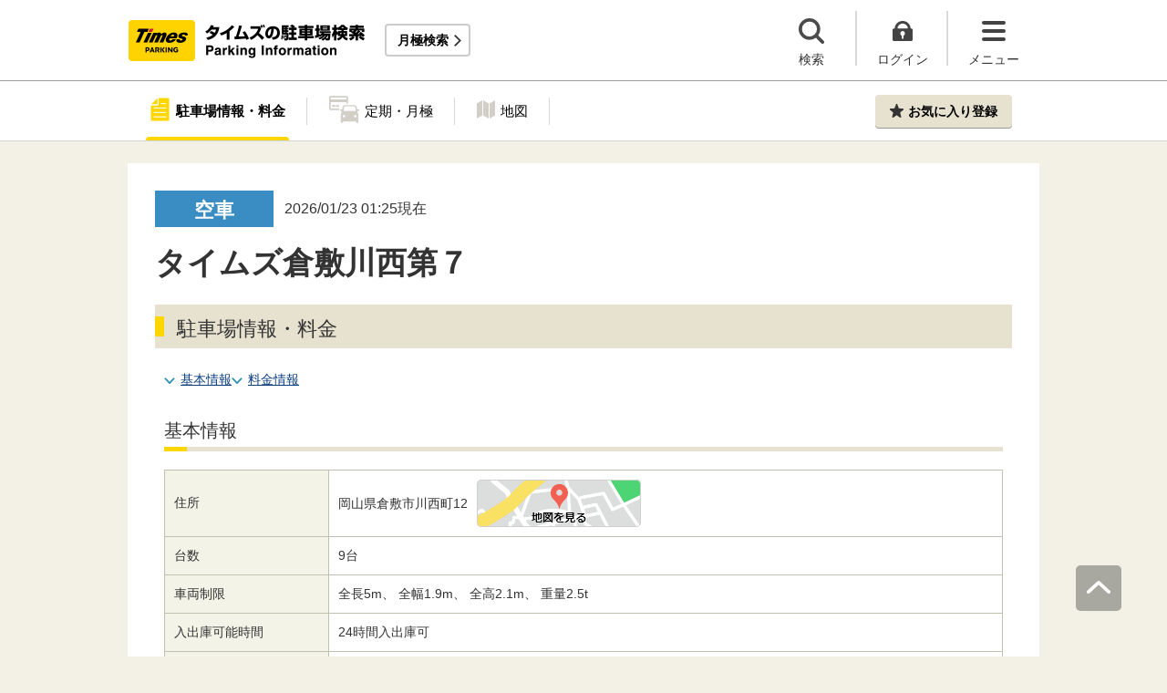

--- FILE ---
content_type: text/html;charset=UTF-8
request_url: https://times-info.net/P33-okayama/C202/park-detail-BUK0040779/
body_size: 24205
content:
<!DOCTYPE html>
<html xmlns="http://www.w3.org/1999/xhtml">
<head>
<!-- Resource Hints -->
<link rel="preconnect" href="//www.google-analytics.com">
<link rel="preconnect" href="//www.googletagmanager.com">
<link rel="dns-prefetch" href="//www.google-analytics.com">
<link rel="dns-prefetch" href="//www.googletagmanager.com">
<link rel="dns-prefetch" href="//platform.twitter.com">
<link rel="dns-prefetch" href="//syndication.twitter.com">
<link rel="dns-prefetch" href="//connect.facebook.net">
<link rel="dns-prefetch" href="//www.facebook.com">
<!-- Resource Hints -->
  <meta http-equiv="Content-Type" content="text/html; charset=utf-8" />
  <meta http-equiv="Content-Script-Type" content="text/javascript" />
  <meta http-equiv="Content-Style-Type" content="text/css" />
  <meta name="viewport" content="width=device-width, initial-scale=1.0, maximum-scale=1.0" />
  
  <title>タイムズ倉敷川西第７（岡山県倉敷市川西町12）の時間貸駐車場・満車/空車・料金情報 ｜タイムズ駐車場検索</title>
  <meta id="description" name="description" content="タイムズ倉敷川西第７のタイムズ駐車場（時間貸）の満車/空車情報です。住所は岡山県倉敷市川西町12。駐車場台数9台。24時間営業！最大料金があります。タイムズの駐車場は、クルマがとめられるだけでなく、クルマを借りられる場所にもなるなど、コインパーキングにイノベーションを起こし続けています。"/>
  <meta id="keywords" name="keywords"/>
  <link rel="canonical" href="https://times-info.net/P33-okayama/C202/park-detail-BUK0040779/"/>
  
  <link rel="stylesheet" type="text/css" href="/common/css/jquery-ui.min.css?v=29ad6e90cf3e8e2fcd6ed8e0590f1b04ef15ffb7" >
  </link>
  <script src="/common/js/jquery-ui.min.js?v=29ad6e90cf3e8e2fcd6ed8e0590f1b04ef15ffb7" defer="defer"></script>
  <script src="/common/js/datepicker-ja.js?v=29ad6e90cf3e8e2fcd6ed8e0590f1b04ef15ffb7" defer="defer"></script>
  <script src="/common/js/jquery.tile.min.js?v=29ad6e90cf3e8e2fcd6ed8e0590f1b04ef15ffb7" defer="defer"></script>
  
  <link rel="stylesheet" type="text/css" href="/common/css/typeahead.css?20160712" media="all" />
<link rel="stylesheet" href="/common/css/slick.css" />
<link rel="stylesheet" href="/common/css/slick-theme.css" />
<link rel="stylesheet" href="/common/css/simplebar.min.css" />
<link rel="stylesheet" type="text/css" href="/common/responsive/css/common.css?20251223" />
  <!-- facebook OGP -->
<meta property="og:type" content="article" />
<meta property="og:image" content="https://times-info.net/common/images/ogp.gif" />
<meta property="fb:app_id" content="150962198367489" />
<!-- /facebook OGP -->

  <script src="/common/js/jquery.js?v=29ad6e90cf3e8e2fcd6ed8e0590f1b04ef15ffb7"></script>
  <script src="/view/teedaExtension/org/seasar/teeda/ajax/js/ajax.js?v=29ad6e90cf3e8e2fcd6ed8e0590f1b04ef15ffb7"></script>
  <script src="/common/js/typeahead.bundle.min.js?v=29ad6e90cf3e8e2fcd6ed8e0590f1b04ef15ffb7"></script>
  <script src="/common/js/slick.min.js?v=29ad6e90cf3e8e2fcd6ed8e0590f1b04ef15ffb7"></script>
  <script src="/common/js/jquery.bxslider.min.js?v=29ad6e90cf3e8e2fcd6ed8e0590f1b04ef15ffb7"></script>
  <script src="/dynamic/js/function/info/common.js?v=29ad6e90cf3e8e2fcd6ed8e0590f1b04ef15ffb7"></script>
    <script type="text/javascript" src="/common/responsive/js/stickyfill.min.js"></script>
  <script type="text/javascript" src="/common/responsive/js/common.js?20250327"></script>
  <script type="text/javascript" src="/common/responsive/js/menu.js"></script>
  <script type="text/javascript" src="/common/responsive/js/slider.js?20251127"></script>
  <script src="/common/js/vue.js"></script>
  <script src="/common/js/axios.min.js"></script>
  <script src="/common/js/es6-promise.auto.min.js"></script>
  <script type="text/javascript" src="/common/responsive/js/simplebar.min.js"></script>
  <script src="/common/js/menuModalContents.js?20251127" defer="defer"></script>
  
  

  
    <script type="application/ld+json"></script>
  
</head>

<body id="d_top">
  <!-- Google Tag Manager -->
<noscript><iframe src="//www.googletagmanager.com/ns.html?id=GTM-5FC6KR"
height="0" width="0" style="display:none;visibility:hidden"></iframe></noscript>
<script>(function(w,d,s,l,i){w[l]=w[l]||[];w[l].push({'gtm.start':
new Date().getTime(),event:'gtm.js'});var f=d.getElementsByTagName(s)[0],
j=d.createElement(s),dl=l!='dataLayer'?'&l='+l:'';j.async=true;j.src=
'//www.googletagmanager.com/gtm.js?id='+i+dl;f.parentNode.insertBefore(j,f);
})(window,document,'script','dataLayer','GTM-5FC6KR');</script>
<!-- End Google Tag Manager -->
    <!--topScroll-->
  <p id="d_scroll" class="c-scrollTop"><img src="/common/images/common_ic041.png" width="26" height="14" alt=""></p>
  <!--ヘッダー-->
  <header class="l-header">
    <div class="l-header_wrap">
      <div class="l-header_inner">
        <div class="l-header_ttlbox">
          <a href="/" class="l-header_ttl" itemprop="url"><img src="/common/responsive/images/logo.png" alt="タイムズの駐車場検索" class="l-header_logo" width="267" height="55" /></a>
        </div>
        <a href="/monthly/" class="l-header_monthly s_monthlyUrl" target="_blank">月極検索</a>
      </div>
      <ul class="l-header_nav">
        <li class="l-header_nav_items">
          <p class="l-header_nav_search js-search">検索</p>
        </li>
        <!--▼▼▼未ログイン時▼▼▼-->
        <li class="l-header_nav_items s_isNotLogin">
          <p class="l-header_nav_login js-login">ログイン</p>
        </li>
        <!--▼▼▼ログイン時▼▼▼-->
        <li class="l-header_nav_items s_isLogin" style="display: none;">
          <a href="/member/mypage/" target="_self">
            <p class="l-header_nav_login l-header_nav_login--mypage js-mypage s_mypage_button">マイページ</p>
          </a>
        </li>
        <li class="l-header_nav_items">
          <p class="l-header_nav_menu js-headerNavMenu">メニュー</p>
        </li>
      </ul>
    </div>
  </header>

  <!--検索モーダル-->
  <div class="p-searchModal js-headerModal" style="display: none;">
    <form method="POST" accept-charset="utf-8" class="p-searchModal_searchBox">
      <input type="search" name="search" id="suggestInput-head" class="p-searchModal_word info-suggestion-head" placeholder="駅名、施設名、住所などを入力" maxlength="150" />
      <span class="p-searchModal_wrap">
        <input type="button" name="button" class="p-searchModal_btn" id="search" value="" onClick="searchBoutonHead()" />
      </span>
      <input type="hidden" id="cursor" />
      <input type="hidden" id="cursorHead" />
      <input type="hidden" id="inputString" />
      <input type="hidden" id="inputStringHeard" />
    </form>
    <a href="javascript:void(0);" class="p-searchModal_currentLocation s_searchByCurrentPosition">現在地から探す</a>
  </div>

  <!--▼▼▼未ログイン時　ログインボタン押下後モーダル▼▼▼-->
  <div class="p-loginModal js-headerModal" style="display: none;">
    <p class="p-loginModal_login">
      <a id="loginLink" href="" class="p-loginModal_loginBtn c-loginBtn loginUrl">ログイン</a>
    </p>
    <!--PC-->
    <p class="p-loginModal_register">
      <a href="https://www.timesclub.jp/member/view/open/regist/landing.jsp?i=pti" target="_blank" class="c-registerBtn p-loginModal_registerBtn">
        会員登録（無料）
      </a><br />
      <a href="/info/point/" class="p-loginModal_registerNotice c-normalLink--arrow">駐車場利用でポイントがたまる！つかえる！</a>
    </p>
    <!--SP-->
    <p class="p-loginModal_register p-loginModal_register--sp">
      <a href="https://www.timesclub.jp/member/view/sp/open/regist/landing.jsp?i=sp1085" class="c-registerBtn p-loginModal_registerBtn">
        会員登録（無料）
      </a><br />
      <a href="/sp/info/point/" class="p-loginModal_registerNotice c-normalLink--arrow">駐車場利用でポイントがたまる！つかえる！</a>
    </p>
  </div>

  <div class="c-overlay is-overlay"></div>
  <!--メニューモーダル-->
  
    <nav class="p-menuModal js-headerMenuArea">
    <div class="p-menuModalBody">
      <!-- メニューモーダル：ヘッダー -->
      <div class="p-menuModalHead">
        <p class="p-menuModalHead_btn"><img loading="lazy" class="p-menuModalHead_close js-menuModalClose" src="/common/responsive/svg/common_ic077.svg" alt="クローズボタン" width="152" height="150" /></p>
        <ul class="p-menuModalHead_list">
          <li class="p-menuModalHead_item"><a class="p-menuModalHead_link is-lending is-active js-menuModalTab" href="javascript:void(0);">時間貸駐車場</a></li>
          <li class="p-menuModalHead_item"><a class="p-menuModalHead_link is-monthly js-menuModalTab" href="javascript:void(0);">月極・定期利用駐車場</a></li>
        </ul><!-- /.p-menuModalHead -->
      </div><!-- /.p-menuModalHead -->

      <!-- メニューモーダル：メイン（時間貸） -->
      <div class="p-menuModalMain01 js-menuModalPanel js-menuModalContents">
        <ul class="p-menuModalMain01_list">
          <li class="p-menuModalMain01_item"><a class="p-menuModalMain01_link" href="/">時間貸駐車場を探す</a></li>
          <li class="p-menuModalMain01_item"><a class="p-menuModalMain01_link" href="/reserve/">予約できる駐車場を探す</a></li>
          <li class="p-menuModalMain01_item">
            <a class="p-menuModalMain01_link loginUrl s_isNotLogin" href="">ログイン</a>
            <a class="p-menuModalMain01_link s_isLogin" href="/member/mypage/" style="display: none;">マイページ</a>
          </li>
        </ul>
        <!-- 利用ガイド（時間貸） -->
        <h2 class="p-menuModalMain01_title">利用ガイド</h2>
        <ul class="p-menuModalMain01_list">
          <li class="p-menuModalMain01_item"><a class="p-menuModalMain01_link" href="/info/">駐車場の利用案内</a></li>
          <li class="p-menuModalMain01_item"><a class="p-menuModalMain01_link" href="/reserve/guide/">予約方法・利用方法</a></li>
          <li class="p-menuModalMain01_item"><a class="p-menuModalMain01_link" href="/faq/">よくある質問</a></li>
          <li class="p-menuModalMain01_item"><a class="p-menuModalMain01_link" href="/info/point/">ポイントがたまる・つかえる</a></li>
          <li class="p-menuModalMain01_item"><a class="p-menuModalMain01_link" href="/sp_app/">駐車場検索アプリ</a></li>
          <li class="p-menuModalMain01_item"><a class="p-menuModalMain01_link u-icon_blank" href="https://www.timesclub.jp/about/tcapp.html" target="_blank">タイムズクラブアプリ</a></li>
          <li class="p-menuModalMain01_item"><a class="p-menuModalMain01_link" href="/info/park24service/">関連サービス</a></li>
        </ul>
        <!-- 特集・おすすめコンテンツ -->
        <template v-if="featureInfo">
          <h2 class="p-menuModalMain01_title">特集・おすすめコンテンツ</h2>
          <ul class="p-menuModalMain01_feature_list">
            <li class="p-menuModalMain01_feature_item" v-for="items in limitedFeatureInfo">
              <a class="p-menuModalMain01_feature_link" :href="items.linkUrl">
                <img loading="lazy" class="p-menuModalMain01_feature_img" :src="items.imagePath" :alt="items.imageAlt" width="242" height="202" />
                <p class="p-menuModalMain01_feature_text">{{items.text}}</p>
              </a>
            </li>
          </ul>
          <p class="p-menuModalMain01_seeMore">
            <a class="p-menuModalMain01_seeMoreBtn" href="/campaign/">一覧をみる</a>
          </p>
        </template><!-- / v-if="featureInfo" -->
        <!-- キャンペーン -->
        <template v-if="campaignInfo">
          <h2 class="p-menuModalMain01_title">キャンペーン</h2>
          <ul class="p-menuModalMain01_list">
            <li class="p-menuModalMain01_item" v-for="items in campaignInfo">
              <a class="p-menuModalMain01_link" :href="items.linkUrl" target="_blank">
                <span class="p-menuModalMain01_link_title">{{items.text}}</span>
                <span class="p-menuModalMain01_link_text u-icon_blank">{{items.period}}</span>
              </a>
            </li>
          </ul>
          <p class="p-menuModalMain01_seeMore">
            <a class="p-menuModalMain01_seeMoreBtn u-icon_blank" href="https://www.timesclub.jp/camp/times/top.html" target="_blank">一覧をみる</a>
          </p>
        </template><!-- /v-if="campaignInfo" -->
        <!-- 時間貸駐車場を貸す -->
        <h2 class="p-menuModalMain01_title">時間貸駐車場を貸す</h2>
        <ul class="p-menuModalMain01_list">
          <li class="p-menuModalMain01_item"><a class="p-menuModalMain01_link" href="/owner/">駐車場経営で土地活用（土地オーナー様）</a></li>
        </ul>
        <!-- サポート -->
        <h2 class="p-menuModalMain01_title">サポート</h2>
        <ul class="p-menuModalMain01_list">
          <li class="p-menuModalMain01_item"><a class="p-menuModalMain01_link" href="/contact/">お問い合わせ</a></li>
        </ul>
      </div><!-- /.p-menuModalMain01 -->

      <!-- メニューモーダル：メイン（月極） -->
      <div class="p-menuModalMain02 js-menuModalPanel">
        <ul class="p-menuModalMain02_list">
          <li class="p-menuModalMain02_item"><a class="p-menuModalMain02_link" href="/monthly/" target="_blank">月極・定期利用駐車場を探す</a></li>
        </ul>
        <!-- 利用ガイド -->
        <h2 class="p-menuModalMain02_title">利用ガイド</h2>
        <ul class="p-menuModalMain02_list">
          <li class="p-menuModalMain02_item"><a class="p-menuModalMain02_link" href="/monthly/info/" target="_blank">はじめてご利用の方</a></li>
          <li class="p-menuModalMain02_item"><a class="p-menuModalMain02_link" href="/monthly/info/flow/" target="_blank">契約・利用までの流れ</a></li>
          <li class="p-menuModalMain02_item"><a class="p-menuModalMain02_link" href="/monthly/info/howto/" target="_blank">月極・定期利用駐車場の探し方（検索方法）</a></li>
          <li class="p-menuModalMain02_item"><a class="p-menuModalMain02_link" href="/monthly/faq/" target="_blank">よくある質問</a></li>
        </ul>
        <!-- 3つの特徴 -->
        <h2 class="p-menuModalMain02_title"><a class="p-menuModalMain02_anchor" href="/monthly/info/about/" target="_blank">3つの特徴</a>
        </h2>
        <ul class="p-menuModalMain02_list">
          <li class="p-menuModalMain02_item"><a class="p-menuModalMain02_link" href="/monthly/info/about/regular-use/" target="_blank">用途別で選べる「定期契約（定期利用）」</a></li>
          <li class="p-menuModalMain02_item"><a class="p-menuModalMain02_link" href="/monthly/info/about/web-reservation/" target="_blank">郵送不要「WEBでカンタン予約・申込」</a></li>
          <li class="p-menuModalMain02_item"><a class="p-menuModalMain02_link" href="/monthly/info/about/times-point/" target="_blank">個人契約限定「タイムズポイントがたまる」</a></li>
        </ul>
        <!-- キャンペーン・特集 -->
        <h2 class="p-menuModalMain02_title"><a class="p-menuModalMain02_anchor" href="/monthly/special/" target="_blank">キャンペーン・特集</a>
        </h2>
        <ul class="p-menuModalMain02_list">
          <li class="p-menuModalMain02_item"><a class="p-menuModalMain02_link" href="/monthly/special/campaign/" target="_blank">お得なキャンペーン情報</a></li>
          <li class="p-menuModalMain02_item"><a class="p-menuModalMain02_link" href="/monthly/special/roadservice/" target="_blank">ロードサービス無料の月極駐車場</a></li>
          <li class="p-menuModalMain02_item"><a class="p-menuModalMain02_link" href="/monthly/special/pdf/houseservice.pdf">ハウスサービス無料の月極駐車場</a></li>
          <li class="p-menuModalMain02_item"><a class="p-menuModalMain02_link" href="/monthly/special/recommended/" target="_blank">今月のおすすめ駐車場</a></li>
          <li class="p-menuModalMain02_item"><a class="p-menuModalMain02_link" href="/monthly/special/newopen/" target="_blank">新規オープン駐車場</a></li>
        </ul>
        <!-- 駐車場を貸す -->
        <h2 class="p-menuModalMain02_title">駐車場を貸す</h2>
        <ul class="p-menuModalMain02_list">
          <li class="p-menuModalMain02_item"><a class="p-menuModalMain02_link" href="/owner/">駐車場経営で土地活用（土地オーナー様）</a></li>
        </ul>
        <!-- サポート -->
        <h2 class="p-menuModalMain02_title">サポート</h2>
        <ul class="p-menuModalMain02_list">
          <li class="p-menuModalMain02_item"><a class="p-menuModalMain02_link u-icon_blank" href="https://www.monthlytimes.com/view/inquiry/input.jsp" target="_blank">お問い合わせ</a></li>
          <li class="p-menuModalMain02_item"><a class="p-menuModalMain02_link u-icon_blank" href="/monthly/info/pdf/agreement.pdf" target="_blank">未成年の方へ</a></li>
          <li class="p-menuModalMain02_item"><a class="p-menuModalMain02_link" href="/monthly/info/trade/" target="_blank">特定商取引に基づく表記</a></li>
        </ul>
      </div><!-- /.p-menuModalMain02 -->

      <!-- メニューモーダル：フッター -->
      <div class="p-menuModalFoot">
        <h2 class="p-menuModalFoot_title">パーク２４グループサービス</h2>
        <ul class="p-menuModalFoot_list">
          <li class="p-menuModalFoot_item"><a class="p-menuModalFoot_link" href="/info/park24service/" target="_blank"><span class="p-menuModalFoot_blank">関連サービス</span></a></li>
          <li class="p-menuModalFoot_item"><a class="p-menuModalFoot_link" href="https://timesbiz.jp/lp/times/" target="_blank"><span class="p-menuModalFoot_blank">タイムズビジネスサービス（法人専用）</span></a></li>
          <li class="p-menuModalFoot_item"><a class="p-menuModalFoot_link" href="/owner/" target="_blank"><span class="p-menuModalFoot_blank">駐車場経営で土地活用（土地オーナー様）</span></a></li>
          <li class="p-menuModalFoot_item"><a class="p-menuModalFoot_link" href="/monthly/" target="_blank"><span class="p-menuModalFoot_blank">タイムズの月極駐車場検索（月極・定期利用）</span></a></li>
          <li class="p-menuModalFoot_item"><a class="p-menuModalFoot_link" href="https://www.timesclub.jp/" target="_blank"><span class="p-menuModalFoot_blank">タイムズクラブ</span></a></li>
          <li class="p-menuModalFoot_item"><a class="p-menuModalFoot_link" href="https://share.timescar.jp/" target="_blank"><span class="p-menuModalFoot_blank">タイムズカー</span></a></li>
          <li class="p-menuModalFoot_item"><a class="p-menuModalFoot_link" href="https://rental.timescar.jp/" target="_blank"><span class="p-menuModalFoot_blank">タイムズカーレンタル</span></a></li>
          <li class="p-menuModalFoot_item"><a class="p-menuModalFoot_link" href="https://btimes.jp/" target="_blank"><span class="p-menuModalFoot_blank">予約制駐車場「B」</span></a></li>
          <li class="p-menuModalFoot_item"><a class="p-menuModalFoot_link" href="https://www.timesclub.jp/member/view/open/tdlesson/list.jsp" target="_blank"><span class="p-menuModalFoot_blank">タイムズレッスン</span></a></li>
          <li class="p-menuModalFoot_item"><a class="p-menuModalFoot_link" href="http://www.timessupport.co.jp/fpclub/" target="_blank"><span class="p-menuModalFoot_blank">査定サービス</span></a></li>
          <li class="p-menuModalFoot_item"><a class="p-menuModalFoot_link" href="http://www.timesspa-resta.jp/" target="_blank"><span class="p-menuModalFoot_blank">Times SPA RESTA</span></a></li>
        </ul>
        <h2 class="p-menuModalFoot_title">その他</h2>
        <ul class="p-menuModalFoot_list">
          <li class="p-menuModalFoot_item"><a class="p-menuModalFoot_link" href="https://www.times24.co.jp/privacy.html" target="_blank"><span class="p-menuModalFoot_blank">個人情報保護方針</span></a></li>
          <li class="p-menuModalFoot_item"><a class="p-menuModalFoot_link" href="https://www.times24.co.jp/management_privacy.html" target="_blank"><span class="p-menuModalFoot_blank">個人情報の取扱いについて</span></a></li>
          <li class="p-menuModalFoot_item"><a class="p-menuModalFoot_link" href="/site-policy/">サイトのご利用にあたって</a></li>
          <li class="p-menuModalFoot_item"><a class="p-menuModalFoot_link" href="/sitemap/">サイトマップ</a></li>
          <li class="p-menuModalFoot_item"><a class="p-menuModalFoot_link" href="https://www.times24.co.jp/" target="_blank"><span class="p-menuModalFoot_blank">運営会社</span></a></li>
          <li class="p-menuModalFoot_item"><a class="p-menuModalFoot_link" href="https://career.park24.co.jp/" target="_blank"><span class="p-menuModalFoot_blank">採用情報</span></a></li>
          <li class="p-menuModalFoot_item"><a class="p-menuModalFoot_link" href="https://www.park24.co.jp/sustainability/promotion/policy.html#section03" target="_blank"><span class="p-menuModalFoot_blank">パーク２４グループ人権方針</span></a></li>
        </ul>
      </div><!-- /.p-menuModalFoot -->

    </div><!-- /.p-menuModalBody -->
  </nav><!-- /.p-menuModal -->
  <!-- main -->
  <main class="l-main">
    <div id="s_pageOption" data-no-needs-init-banner="true" ></div>
    <input type="hidden" value="{&quot;#mankuuText&quot;:{&quot;textContent&quot;:&quot;cd9cf8ab4fb02a354243f43a&quot;},&quot;#mankuuStyle&quot;:{&quot;class&quot;:&quot;f4d3ccab82b2afca&quot;}}" id="json" ></input>
    <input type="hidden" value="BUK0040779" name="bukNo" id="bukNo-hidden" ></input>
    <input type="hidden" value="true" name="isDisplayChargeSimulation" id="canMoneySimulation-hidden" ></input>
    <input type="hidden" value="false" name="isPandcRequireLoginInfo" id="pandcRequireLoginInfo-hidden" ></input>
    <input type="hidden" value="34.594947" name="centerLat" id="centerLat-hidden" ></input>
    <input type="hidden" value="133.765539" name="centerLon" id="centerLon-hidden" ></input>
    <input type="hidden" value="岡山" name="prefecNmForLogo" id="prefecNmForLogo-hidden" ></input>
    <input type="hidden" value="/P33-okayama/" name="prefecUrl" id="prefecUrl-hidden" ></input>
    <input type="hidden" value="https://times-info.net/monthly/P33-okayama/C202/" name="monthlyUrl" id="monthlyUrl-hidden" ></input>

    <!--追従メニュー-->
    <div class="p-parkingDetailMenu js-parkingDetailMenu">
      <div class="p-parkingDetailMenu_wrap">
        <ul class="p-parkingDetailMenu_list">
          <li class="p-parkingDetailMenu_list_item"><a href="#d_top" class="p-parkingDetailMenu_list_aLink p-parkingDetailMenu_list_aLink--status js-menuLink">駐車場情報<br />・料金</a><span class="p-parkingDetailMenu_list_hr js-menuHr"></span></li>
          
          
          <li class="p-parkingDetailMenu_list_item"><a href="#d_page_teikiMonthly" class="p-parkingDetailMenu_list_aLink p-parkingDetailMenu_list_aLink--teikiMonthly js-menuLink">定期・月極</a></li>
          <li class="p-parkingDetailMenu_list_item"><a href="#d_page_map" class="p-parkingDetailMenu_list_aLink p-parkingDetailMenu_list_aLink--map js-menuLink">地図</a></li>
        </ul>
        <div class="p-parkingDetailMenu_favBox s_toast_parent">
          <a id="modalMytimes" href="javascript:void(0);" class="c-favBtn p-parkingDetailMenu_favRegister js-favIsNotLogin">お気に入り登録</a>
          <a id="addMyTimes" href="javascript:void(0);" class="c-favBtn p-parkingDetailMenu_favRegister" style="display: none;">お気に入り登録</a>
          <a id="removeMyTimes" href="javascript:void(0);" class="c-favBtn p-parkingDetailMenu_favRegister p-parkingDetailMenu_favRegister--comp" style="display: none;">登録済み</a>
        </div>
      </div>
    </div>

    <!--▼▼▼未ログイン時お気に入り登録モーダル▼▼▼-->
    <div class="p-favModal">
      <div class="p-favModal_wrap s_isLogin">
        <div class="p-favModal_inner">
          <p class="p-favModal_txt"><span class="p-favModal_txt_bold">お気に入り登録はログインが必要です</span></p>
          <p class="p-favModal_login"><a id="loginLink" href="#" class="p-favModal_login_link c-loginBtn loginUrl">ログイン</a></p>
          <!-- PC -->
        </div>
        <div class="p-favModal_inner">
          <p class="p-favModal_txt">タイムズクラブにご入会されていない方はこちら</p>
          <p class="p-favModal_register"><a href="https://www.timesclub.jp/member/view/open/regist/landing.jsp?i=pti" target="_blank" class=" c-registerBtn">会員登録(無料)</a></p>
          <p class="p-favModal_register p-favModal_register--sp"><a href="https://www.timesclub.jp/member/view/sp/open/regist/landing.jsp?i=sp1085" target="_blank" class="p-favModal_register_link p-favModal_register_link c-registerBtn">会員登録(無料)</a></p>
        </div>
        <p class="p-favModal_closeBtn c-closeBtn"><img loading="lazy" src="/common/responsive/svg/common_closeBtn.svg" alt="クローズボタン" width="35" height="35" /></p>
      </div>
    </div>

    <!-- 駐車場情報　メイン-->
    <div class="l-parkingDetailMain js-parkingDetailMain">
      <!-- お知らせバナー -->
      
      <!-- 満空情報、駐車場名 -->
      <section class="c-topInfo">
        <div class="c-topInfo_wrap">
          <div class="c-topInfo_mankuu">
            <!--▼▼▼満空情報出し分け▼▼▼-->
            <p id="mankuuStyle" class=""><span id="mankuuText"></span></p>
          </div>
          <!--▼▼▼アップデート日付▼▼▼-->
          <p class="c-topInfo_updateTime">
            <span class="c-topInfo_updateTime_time">
              2026/01/23 01:25現在
            </span>
          </p>
        </div>
        <!--▼▼▼駐車場名▼▼▼-->
        <h1 class="c-topInfo_ttl">タイムズ倉敷川西第７</h1>
      </section>

      <!--駐車場からのお知らせ-->
      

      <!--駐車場情報・料金-->
      <section class="p-parkingInfo inview" id="d_page_status">
        <h2 class="c-title_type01 p-parkingInfo_ttl">駐車場情報・料金
          
        </h2>
        <div class="p-parkingInfo_wrap">
          <ul class="c-aLinklist">
            <li class="c-aLinklist_item"><a href="#d_page_basicInfo">基本情報</a></li>
            <li class="c-aLinklist_item"><a href="#d_page_price">料金情報</a></li>
          </ul>

          <!--基本情報-->
          <section class="p-basicInfo" id="d_page_basicInfo">
            <h3 class="c-title_type02 c-title_type02-mt0">基本情報</h3>
            <div class="p-basicInfo_wrap">
              <table class="p-basicInfo_table">
                <!--住所-->
                <tr class="p-basicInfo_table_tr">
                  <th class="p-basicInfo_table_th">住所</th>
                  <td class="p-basicInfo_table_td">
                    <p class="p-basicInfo_table_td_address">
                      <span class="p-basicInfo_table_td_address_txt">
                        <span itemprop="addressRegion">岡山県</span><span itemprop="addressLocality">倉敷市</span><span itemprop="streetAddress">川西町12</span>

                      </span>
                      <a id="s_showMap" class="p-basicInfo_table_td_maplink" href="#d_page_map"><img class="p-basicInfo_table_td_maplink_img" src="/common/responsive/images/moreMap.png" alt="地図を見る" width="180" height="52" /></a>
                    </p>
                  </td>
                </tr>
                <!--台数-->
                <tr class="p-basicInfo_table_tr">
                  <th class="p-basicInfo_table_th">台数</th>
                  <td class="p-basicInfo_table_td">9台</td>
                </tr>
                <!--車両制限-->
                
                  <tr class="p-basicInfo_table_tr">
                    <th class="p-basicInfo_table_th">車両制限</th>
                    <td class="p-basicInfo_table_td">
                      全長5m、
                      全幅1.9m、
                      全高2.1m、
                      重量2.5t
                    </td>
                  </tr>
                
                <!--入出庫可能時間-->
                <tr class="p-basicInfo_table_tr">
                  <th class="p-basicInfo_table_th">入出庫<br class="sp-br" />可能時間</th>
                  <td class="p-basicInfo_table_td">
                    <span id="inOutLabel">24時間入出庫可</span>
                    
                    
                  </td>
                </tr>
                <!--特徴-->
                <tr class="p-basicInfo_table_tr p-basicInfo_table_tr--feature">
                  <th class="p-basicInfo_table_th">特長<br /><a href="/howto/#icon" class="c-normalLink--arrow p-basicInfo_table_th_link">各種サービス説明</a></th>
                  <td class="p-basicInfo_table_td">
                    <div class="p-basicInfo_table_td_feature">
                      <p class="p-basicInfo_table_td_feature_cat">料金</p>
                      <ul class="p-basicInfo_table_td_feature_list">
                        <li class="p-basicInfo_table_td_feature_list_item">
                          
                            <p class="p-basicInfo_table_td_feature_list_txt p-basicInfo_table_td_feature_list_txt--max is-active"><a href="#d_page_price">最大料金あり</a></p>
                          
                          
                        </li>
                      </ul>
                    </div>
                    <div class="p-basicInfo_table_td_feature">
                      <p class="p-basicInfo_table_td_feature_cat">優待</p>
                      <ul class="p-basicInfo_table_td_feature_list">
                        <li class="p-basicInfo_table_td_feature_list_item p-basicInfo_table_td_feature_list_item--teikei">
                          
                          
                            <p class="p-basicInfo_table_td_feature_list_txt p-basicInfo_table_td_feature_list_txt--teikei">提携店舗あり</p>
                          
                        </li>
                        <li class="p-basicInfo_table_td_feature_list_item">
                          
                          
                            <p class="p-basicInfo_table_td_feature_list_txt p-basicInfo_table_td_feature_list_txt--yuutai">会員優待あり</p>
                          
                        </li>
                        <li class="p-basicInfo_table_td_feature_list_item">
                          
                          
                            <p class="p-basicInfo_table_td_feature_list_txt p-basicInfo_table_td_feature_list_txt--par">パーク＆ライド優待あり</p>
                          
                        </li>
                        <li class="p-basicInfo_table_td_feature_list_item">
                          
                          
                            <p class="p-basicInfo_table_td_feature_list_txt p-basicInfo_table_td_feature_list_txt--point">ポイントアップあり</p>
                          
                        </li>
                      </ul>
                    </div>
                    <div class="p-basicInfo_table_td_feature">
                      <p class="p-basicInfo_table_td_feature_cat">支払い</p>
                      <ul class="p-basicInfo_table_td_feature_list">
                        <li class="p-basicInfo_table_td_feature_list_item">
                          
                            <p class="p-basicInfo_table_td_feature_list_txt p-basicInfo_table_td_feature_list_txt--cash is-active">現金</p>
                          
                          
                        </li>
                        <li class="p-basicInfo_table_td_feature_list_item">
                          
                            <p class="p-basicInfo_table_td_feature_list_txt p-basicInfo_table_td_feature_list_txt--cc is-active">クレジットカード</p>
                          
                          
                        </li>
                        <li class="p-basicInfo_table_td_feature_list_item">
                          
                          
                            <p class="p-basicInfo_table_td_feature_list_txt p-basicInfo_table_td_feature_list_txt--ic">電子マネー</p>
                          
                        </li>
                        <li class="p-basicInfo_table_td_feature_list_item">
                          
                          
                            <p class="p-basicInfo_table_td_feature_list_txt p-basicInfo_table_td_feature_list_txt--QR">QRコード決済</p>
                          
                        </li>
                        <li class="p-basicInfo_table_td_feature_list_item">
                          
                          
                            <p class="p-basicInfo_table_td_feature_list_txt p-basicInfo_table_td_feature_list_txt--pay">Times PAY</p>
                          
                        </li>
                        <li class="p-basicInfo_table_td_feature_list_item">
                          
                          
                            <p class="p-basicInfo_table_td_feature_list_txt p-basicInfo_table_td_feature_list_txt--timespoint">タイムズポイント</p>
                          
                        </li>
                        <li class="p-basicInfo_table_td_feature_list_item">
                          
                          
                            <p class="p-basicInfo_table_td_feature_list_txt p-basicInfo_table_td_feature_list_txt--eticket">パーキングeチケット</p>
                          
                        </li>
                        <li class="p-basicInfo_table_td_feature_list_item">
                          
                            <p class="p-basicInfo_table_td_feature_list_txt p-basicInfo_table_td_feature_list_txt--ticket is-active">タイムズチケット</p>
                          
                          
                        </li>
                        <li class="p-basicInfo_table_td_feature_list_item">
                          
                            <p class="p-basicInfo_table_td_feature_list_txt p-basicInfo_table_td_feature_list_txt--bCard is-active">タイムズビジネスカード</p>
                          
                          
                        </li>
                      </ul>
                    </div>
                    <div class="p-basicInfo_table_td_feature">
                      <p class="p-basicInfo_table_td_feature_cat">設備</p>
                      <ul class="p-basicInfo_table_td_feature_list">
                        <li class="p-basicInfo_table_td_feature_list_item">
                          
                            <p class="p-basicInfo_table_td_feature_list_txt p-basicInfo_table_td_feature_list_txt--24hours is-active">24時間入出庫可</p>
                          
                          
                        </li>
                        <li class="p-basicInfo_table_td_feature_list_item">
                          
                          
                            <p class="p-basicInfo_table_td_feature_list_txt p-basicInfo_table_td_feature_list_txt--prereserve">事前予約可</p>
                          
                        </li>
                        <li class="p-basicInfo_table_td_feature_list_item">
                          
                          
                            <p class="p-basicInfo_table_td_feature_list_txt p-basicInfo_table_td_feature_list_txt--10over">収容台数10台以上</p>
                          
                        </li>
                        <li class="p-basicInfo_table_td_feature_list_item">
                          
                            <p class="p-basicInfo_table_td_feature_list_txt p-basicInfo_table_td_feature_list_txt--rv is-active">ワンボックス可</p>
                          
                          
                        </li>
                        <li class="p-basicInfo_table_td_feature_list_item">
                          
                          
                            <p class="p-basicInfo_table_td_feature_list_txt p-basicInfo_table_td_feature_list_txt--ev">EV・PHV充電可</p>
                          
                        </li>
                        <li class="p-basicInfo_table_td_feature_list_item">
                          
                            <p class="p-basicInfo_table_td_feature_list_txt p-basicInfo_table_td_feature_list_txt--getpoint is-active">タイムズポイント付与あり</p>
                          
                          
                        </li>
                        <li class="p-basicInfo_table_td_feature_list_item">
                          
                          
                            <p class="p-basicInfo_table_td_feature_list_txt p-basicInfo_table_td_feature_list_txt--tower">ポイント交換機あり</p>
                          
                        </li>
                        <li class="p-basicInfo_table_td_feature_list_item">
                          
                          
                            <p class="p-basicInfo_table_td_feature_list_txt p-basicInfo_table_td_feature_list_txt--pass">定期あり</p>
                          
                        </li>
                        <li class="p-basicInfo_table_td_feature_list_item">
                          
                          
                            <p class="p-basicInfo_table_td_feature_list_txt p-basicInfo_table_td_feature_list_txt--cShare">タイムズカーあり</p>
                          
                        </li>
                        <li class="p-basicInfo_table_td_feature_list_item">
                          
                          
                            <p class="p-basicInfo_table_td_feature_list_txt p-basicInfo_table_td_feature_list_txt--bike">バイク</p>
                          
                        </li>
                        <li class="p-basicInfo_table_td_feature_list_item">
                          
                          
                            <p class="p-basicInfo_table_td_feature_list_txt p-basicInfo_table_td_feature_list_txt--cycle">サイクル</p>
                          
                        </li>
                      </ul>
                    </div>
                    <div class="p-basicInfo_table_td_feature">
                      <p class="p-basicInfo_table_td_feature_cat">駐車場写真</p>
                      <p class="p-basicInfo_img">
                        <img loading="lazy" id="bukImg" itemprop="image" src="/auto/pimg/BUK0040779.jpg" alt="駐車場写真" class="p-basicInfo_img_photo" width="654" height="260" />
                      </p>
                    </div>
                  </td>
                </tr>
              </table>
            </div>
            <p class="p-basicInfo_attention">※料金、台数等が予告なく変更となる場合があります。また、制限事項が一部表示と異なる場合がありますので、予めご了承ください。</p>
            <!--<p>※駐車場は「<a href="/info/parking.html" target="_blank" class="c-blank">タイムズパーキング利用約款</a>」に従ってご利用ください。</p>-->
          </section>

          <!--注目ポイント-->
          

          <!--料金-->
          <section class="p-price" id="d_page_price">
            <h3 class="c-title_type02 p-price_ttl">
              <span>料金
                <span class="p-price_ttl_small">（税込）</span>
              </span>
              <a href="#d_page_priceSimulation" class="p-price_ttl_aPriceSimulation">料金シミュレーション</a>
            </h3>

            <ul class="c-ulTable_items">
              <li class="c-ulTable_items_list_first">
                <p class="c-ulTable_items_list_first_ttl js-align1">　</p>
                <div class="c-ulTable_items_list_first_wrap">
                  <p class="c-ulTable_items_list_first_subTtl js-align2">最大料金<br />(繰り返し適用)</p>
                  <p class="c-ulTable_items_list_first_subTtl js-align3">通常料金<br /></p>
                </div>
              </li>
              <li class="c-ulTable_items_list js-price_items_list">
                
                  <h4 class="c-ulTable_items_list_ttl c-ulTable_items_list_ttl--type2 js-align1">
                    全日
                  </h4>
                
                <div class="c-ulTable_items_list_wrap">
                  <h5 class="c-ulTable_items_list_subTtl">最大料金<br />(繰り返し適用)</h5>
                  
                    <p class="c-ulTable_items_list_txt js-align2">
                      <!--▼▼▼月～金の最大料金▼▼▼-->
                      07:00-17:00 最大料金500円<br>17:00-07:00 最大料金400円
                    </p>
                  
                  <h5 class="c-ulTable_items_list_subTtl">通常料金<br /></h5>
                  
                    <!--▼▼▼月～金の通常料金▼▼▼-->
                    <p class="c-ulTable_items_list_txt js-align3">
                      00:00-00:00 60分 100円
                    </p>
                  
                </div>
              </li>

              <li class="c-ulTable_items_list js-price_items_list">
                
                <div class="c-ulTable_items_list_wrap">
                  <h5 class="c-ulTable_items_list_subTtl">最大料金<br />(繰り返し適用)</h5>
                  
                  <h5 class="c-ulTable_items_list_subTtl">通常料金<br /></h5>
                  
                </div>
              </li>

              <li class="c-ulTable_items_list js-price_items_list">
                
                <div class="c-ulTable_items_list_wrap">
                  <h5 class="c-ulTable_items_list_subTtl">最大料金<br />(繰り返し適用)</h5>
                  
                  <h5 class="c-ulTable_items_list_subTtl">通常料金<br /></h5>
                  
                </div>
              </li>
            </ul>

            <p class="p-price_aboutMaxPrice"><a href="/info/max_fee/" class="c-normalLink--arrow">最大料金とは</a></p>
            <table class="p-price_table">
              
              
              <tr class="p-price_table_tr">
                <th class="p-price_table_th">お支払方法</th>
                <!--▼▼▼お支払い方法▼▼-->
                <td class="p-price_table_td p-price_table_td--type2">
                  現金、クレジットカード、タイムズチケット、タイムズビジネスカード
                </td>
              </tr>
            </table>
            <!--おトクになるサービス-->
            

            <!--TCバナー-->
            

            <!--料金シミュレーション-->
            <div class="p-price_priceSimulation" id="d_page_priceSimulation">
              <h4 class="p-price_priceSimulation_ttl">料金シミュレーション</h4>
              <div id="chargeSimulation" class="p-price_priceSimulation_wrap">
                
                  <!--料金シミュレーション 時間入力-->
                  <div class="p-price_priceSimulation_simulation">
                    <div class="p-price_priceSimulation_simulation_inner">
                      <div class="p-price_priceSimulation_simulation_dateTime">
                        <p class="p-price_priceSimulation_simulation_dateTime_wrap">
                          <label class="p-price_priceSimulation_simulation_dateTime_label">入庫</label>
                          <input type="hidden" id="chargeSimulationInDateYear" value="2026" name="chargeSimulationInDateYear" />
                          <input type="hidden" id="chargeSimulationInDateMonth" value="1" name="chargeSimulationInDateMonth" />
                          <input type="hidden" id="chargeSimulationInDateDay" value="23" name="chargeSimulationInDateDay" />
                          <input type="hidden" id="chargeSimulationInDateYearFrom" value="2026" name="chargeSimulationInDateYearFrom" />
                          <input type="hidden" id="chargeSimulationInDateMonthFrom" value="1" name="chargeSimulationInDateMonthFrom" />
                          <input type="hidden" id="chargeSimulationInDateDayFrom" value="21" name="chargeSimulationInDateDayFrom" />
                          <input type="hidden" id="chargeSimulationInDateYearTo" value="2026" name="chargeSimulationInDateYearTo" />
                          <input type="hidden" id="chargeSimulationInDateMonthTo" value="2" name="chargeSimulationInDateMonthTo" />
                          <input type="hidden" id="chargeSimulationInDateDayTo" value="23" name="chargeSimulationInDateDayTo" />
                          <span class="p-price_priceSimulation_simulation_dateTime_box">
                            <input type="text" name="input_date" id="datepickerIn" value="2026年1月23日 (金)" class="p-price_priceSimulation_simulation_dateTime_date js-" readonly="readonly" />
                          </span>
                          <span class="p-price_priceSimulation_simulation_dateTime_box02">
                            <select id="chargeSimulationInDateHour" size="1" class="p-price_priceSimulation_simulation_dateTime_select">
                              <option value="0" >0時</option>
                              <option value="1" selected="selected" >1時</option>
                              <option value="2" >2時</option>
                              <option value="3" >3時</option>
                              <option value="4" >4時</option>
                              <option value="5" >5時</option>
                              <option value="6" >6時</option>
                              <option value="7" >7時</option>
                              <option value="8" >8時</option>
                              <option value="9" >9時</option>
                              <option value="10" >10時</option>
                              <option value="11" >11時</option>
                              <option value="12" >12時</option>
                              <option value="13" >13時</option>
                              <option value="14" >14時</option>
                              <option value="15" >15時</option>
                              <option value="16" >16時</option>
                              <option value="17" >17時</option>
                              <option value="18" >18時</option>
                              <option value="19" >19時</option>
                              <option value="20" >20時</option>
                              <option value="21" >21時</option>
                              <option value="22" >22時</option>
                              <option value="23" >23時</option>
                            </select>
                          </span>
                          <span class="p-price_priceSimulation_simulation_dateTime_box02">
                            <select id="chargeSimulationInDateMinute" size="1" class="p-price_priceSimulation_simulation_dateTime_select">
                              <option value="0" >0分</option>
                              <option value="1" >1分</option>
                              <option value="2" >2分</option>
                              <option value="3" >3分</option>
                              <option value="4" >4分</option>
                              <option value="5" >5分</option>
                              <option value="6" >6分</option>
                              <option value="7" >7分</option>
                              <option value="8" >8分</option>
                              <option value="9" >9分</option>
                              <option value="10" >10分</option>
                              <option value="11" >11分</option>
                              <option value="12" >12分</option>
                              <option value="13" >13分</option>
                              <option value="14" >14分</option>
                              <option value="15" >15分</option>
                              <option value="16" >16分</option>
                              <option value="17" >17分</option>
                              <option value="18" >18分</option>
                              <option value="19" >19分</option>
                              <option value="20" >20分</option>
                              <option value="21" >21分</option>
                              <option value="22" >22分</option>
                              <option value="23" >23分</option>
                              <option value="24" >24分</option>
                              <option value="25" >25分</option>
                              <option value="26" >26分</option>
                              <option value="27" >27分</option>
                              <option value="28" >28分</option>
                              <option value="29" >29分</option>
                              <option value="30" >30分</option>
                              <option value="31" >31分</option>
                              <option value="32" >32分</option>
                              <option value="33" >33分</option>
                              <option value="34" >34分</option>
                              <option value="35" >35分</option>
                              <option value="36" >36分</option>
                              <option value="37" selected="selected" >37分</option>
                              <option value="38" >38分</option>
                              <option value="39" >39分</option>
                              <option value="40" >40分</option>
                              <option value="41" >41分</option>
                              <option value="42" >42分</option>
                              <option value="43" >43分</option>
                              <option value="44" >44分</option>
                              <option value="45" >45分</option>
                              <option value="46" >46分</option>
                              <option value="47" >47分</option>
                              <option value="48" >48分</option>
                              <option value="49" >49分</option>
                              <option value="50" >50分</option>
                              <option value="51" >51分</option>
                              <option value="52" >52分</option>
                              <option value="53" >53分</option>
                              <option value="54" >54分</option>
                              <option value="55" >55分</option>
                              <option value="56" >56分</option>
                              <option value="57" >57分</option>
                              <option value="58" >58分</option>
                              <option value="59" >59分</option>
                            </select>
                          </span>
                        </p>
                        <p class="p-price_priceSimulation_simulation_dateTime_wrap">
                          <label class="p-price_priceSimulation_simulation_dateTime_label">出庫</label>
                          <input type="hidden" id="chargeSimulationOutDateYear" value="2026" name="chargeSimulationOutDateYear" />
                          <input type="hidden" id="chargeSimulationOutDateMonth" value="1" name="chargeSimulationOutDateMonth" />
                          <input type="hidden" id="chargeSimulationOutDateDay" value="23" name="chargeSimulationOutDateDay" />
                          <input type="hidden" id="chargeSimulationOutDateYearFrom" value="2026" name="chargeSimulationOutDateYearFrom" />
                          <input type="hidden" id="chargeSimulationOutDateMonthFrom" value="1" name="chargeSimulationOutDateMonthFrom" />
                          <input type="hidden" id="chargeSimulationOutDateDayFrom" value="23" name="chargeSimulationOutDateDayFrom" />
                          <input type="hidden" id="chargeSimulationOutDateYearTo" value="2026" name="chargeSimulationOutDateYearTo" />
                          <input type="hidden" id="chargeSimulationOutDateMonthTo" value="2" name="chargeSimulationOutDateMonthTo" />
                          <input type="hidden" id="chargeSimulationOutDateDayTo" value="23" name="chargeSimulationOutDateDayTo" />
                          <span class="p-price_priceSimulation_simulation_dateTime_box">
                            <input type="text" id="datepickerOut" value="2026年1月23日 (金)" readonly="readonly" name="input_date" class="p-price_priceSimulation_simulation_dateTime_date js-" />
                          </span>
                          <span class="p-price_priceSimulation_simulation_dateTime_box02">
                            <select id="chargeSimulationOutDateHour" size="1" class="p-price_priceSimulation_simulation_dateTime_select">
                              <option value="0" >0時</option>
                              <option value="1" selected="selected" >1時</option>
                              <option value="2" >2時</option>
                              <option value="3" >3時</option>
                              <option value="4" >4時</option>
                              <option value="5" >5時</option>
                              <option value="6" >6時</option>
                              <option value="7" >7時</option>
                              <option value="8" >8時</option>
                              <option value="9" >9時</option>
                              <option value="10" >10時</option>
                              <option value="11" >11時</option>
                              <option value="12" >12時</option>
                              <option value="13" >13時</option>
                              <option value="14" >14時</option>
                              <option value="15" >15時</option>
                              <option value="16" >16時</option>
                              <option value="17" >17時</option>
                              <option value="18" >18時</option>
                              <option value="19" >19時</option>
                              <option value="20" >20時</option>
                              <option value="21" >21時</option>
                              <option value="22" >22時</option>
                              <option value="23" >23時</option>
                            </select>
                          </span>
                          <span class="p-price_priceSimulation_simulation_dateTime_box02">
                            <select id="chargeSimulationOutDateMinute" size="1" class="p-price_priceSimulation_simulation_dateTime_select">
                              <option value="0" >0分</option>
                              <option value="1" >1分</option>
                              <option value="2" >2分</option>
                              <option value="3" >3分</option>
                              <option value="4" >4分</option>
                              <option value="5" >5分</option>
                              <option value="6" >6分</option>
                              <option value="7" >7分</option>
                              <option value="8" >8分</option>
                              <option value="9" >9分</option>
                              <option value="10" >10分</option>
                              <option value="11" >11分</option>
                              <option value="12" >12分</option>
                              <option value="13" >13分</option>
                              <option value="14" >14分</option>
                              <option value="15" >15分</option>
                              <option value="16" >16分</option>
                              <option value="17" >17分</option>
                              <option value="18" >18分</option>
                              <option value="19" >19分</option>
                              <option value="20" >20分</option>
                              <option value="21" >21分</option>
                              <option value="22" >22分</option>
                              <option value="23" >23分</option>
                              <option value="24" >24分</option>
                              <option value="25" >25分</option>
                              <option value="26" >26分</option>
                              <option value="27" >27分</option>
                              <option value="28" >28分</option>
                              <option value="29" >29分</option>
                              <option value="30" >30分</option>
                              <option value="31" >31分</option>
                              <option value="32" >32分</option>
                              <option value="33" >33分</option>
                              <option value="34" >34分</option>
                              <option value="35" >35分</option>
                              <option value="36" >36分</option>
                              <option value="37" selected="selected" >37分</option>
                              <option value="38" >38分</option>
                              <option value="39" >39分</option>
                              <option value="40" >40分</option>
                              <option value="41" >41分</option>
                              <option value="42" >42分</option>
                              <option value="43" >43分</option>
                              <option value="44" >44分</option>
                              <option value="45" >45分</option>
                              <option value="46" >46分</option>
                              <option value="47" >47分</option>
                              <option value="48" >48分</option>
                              <option value="49" >49分</option>
                              <option value="50" >50分</option>
                              <option value="51" >51分</option>
                              <option value="52" >52分</option>
                              <option value="53" >53分</option>
                              <option value="54" >54分</option>
                              <option value="55" >55分</option>
                              <option value="56" >56分</option>
                              <option value="57" >57分</option>
                              <option value="58" >58分</option>
                              <option value="59" >59分</option>
                            </select>
                          </span>
                        </p>
                        <p class="atte-text-column atte-text-column-layout p-price_priceSimulation_simulation_errMsg" style="display:none;"><span id="chargeSimulationError"></span></p>
                      </div>
                      <input id="calcCharge" type="button" value="計算する" class="p-price_priceSimulation_simulation_calcBtn" />
                    </div>
                    <!--▼▼▼計算結果▼▼▼-->
                    <div class="p-price_priceSimulation_calcResult">
                      <h5 class="p-price_priceSimulation_calcResult_ttl">駐車料金</h5>
                      <p class="p-price_priceSimulation_calcResult_price">
                        <span class="p-price_priceSimulation_calcResult_price_bold">
                          <span id="charge">--円</span>
                        </span>
                      </p>

                      <div class="p-price_priceSimulation_calcResult_time">
                        <!--▼▼▼駐車時間▼▼▼-->
                        <p class="p-price_priceSimulation_calcResult_time_txt">駐車時間：
                          <span class="p-price_priceSimulation_calcResult_hour">
                            <span id="parkingTime"></span>
                          </span>
                        </p>
                      </div>
                      <div id="loading-calc" style="display:none;" class="p-price_priceSimulation_calcResult_load"><img loading="lazy" src="/common/images/loading.gif" alt="loading" width="40" height="40" /></div>
                    </div>
                  </div>
                
                <!--▼▼▼料金シミュレーションできない場合▼▼▼-->
                
                <!--料金シミュレーション 注意事項-->
                <ul class="c-annotationList u-fs13">
                  <li>※料金は予告なく変更となる場合があります。現地看板をご確認ください。</li>
                  <li>※駐車場により営業時間が異なります。営業時間外も入出庫日時の指定が可能のため、入出庫可能時間をご確認の上、設定してください。</li>
                  <li>※2026/01/23時点での料金シミュレーションとなります。</li>
                  <li>※提携店舗利用による優待やイベント開催時の特定日料金などはシミュレーション結果に含まれておりません。</li>
                </ul>
              </div>
            </div>
          </section>
        </div>
      </section>

      


      <!--優待-->
      

      

      <!--定期・月極-->
      <section class="p-teikiMonthly inview" id="d_page_teikiMonthly">
        <h2 class="c-title_type01">定期・月極</h2>
        <div class="p-teikiMonthly_wrap" id="d_page_teikiMonthlyService">
          <!--定期-->
          <section class="p-teikiMonthly_teiki" id="d_page_teiki">
            <h3 class="c-title_type02 c-title_type02-mt24">定期</h3>
            <div class="p-teikiMonthly_teiki_desc c-desc">
              <div class="p-teikiMonthly_teiki_desc_wrap">
                <p class="p-teikiMonthly_desc_txt c-desc_txt">使えば使うほどおトクな定期があれば、指定された駐車場、指定された時間内にキャッシュレスで何度も入出庫可能です。駐車場によって様々な種類の定期をご用意しております。</p>
                <div class="c-annotationList u-fs14 u-fontBold c-desc_txt">
                  <p>※連続駐車は最大48時間までとなりますのでご注意ください。</p>
                  <p>※タイムズポイントの付与は、個人名義でのご契約のみ対象となります。</p>
                </div>
              </div>
              <ul class="p-teikiMonthly_teiki_desc_imgList c-desc_list">
                <li class="p-teikiMonthly_teiki_desc_imgList_item c-desc_list_item">
                  <p class="p-teikiMonthly_teiki_desc_imgList_txt c-desc_list_txt">便利に使える<br /><span class="p-teikiMonthly_teiki_desc_imgList_txt_bold c-desc_list_txt_bold">都度精算不要</span></p>
                  <img loading="lazy" class="c-desc_list_item_img" src="/common/responsive/images/benefit_001.png" alt="便利に使える都度清算不要" width="122" height="50" />
                </li>
                <li class="p-teikiMonthly_teiki_desc_imgList_item c-desc_list_item">
                  <p class="p-teikiMonthly_teiki_desc_imgList_txt c-desc_list_txt"><span class="p-teikiMonthly_teiki_desc_imgList_txt_bold c-desc_list_txt_bold">1カ月100タイムズ<br />ポイント</span>がたまる</p>
                  <img loading="lazy" class="c-desc_list_item_img" src="/common/responsive/images/benefit_002.png" alt=" 1カ月100タイムズがたまる" width="122" height="50" />
                </li>
                <li class="p-teikiMonthly_teiki_desc_imgList_item c-desc_list_item">
                  <img loading="lazy" class="c-desc_list_item_img c-desc_list_item_img--exception" src="/common/responsive/images/benefit_003.png" alt="タッチパネル式の情報端末" width="122" height="106" />
                </li>
              </ul>
            </div>
            <div class="p-teikiMonthly_teiki_ttlBox">
              <div class="p-teikiMonthly_teiki_ttlBox_inner">
                <h4 class="p-teikiMonthly_teiki_ttl js-menuTab">契約型定期</h4>
                <p class="p-teikiMonthly_teiki_subTxt">用途で選びたい方に！</p>
              </div>
              <div class="p-teikiMonthly_teiki_ttlBox_inner">
                <h4 class="p-teikiMonthly_teiki_ttl p-teikiMonthly_teiki_ttl--genti js-menuTab is-local">現地販売機型定期</h4>
                <p class="p-teikiMonthly_teiki_subTxt p-teikiMonthly_teiki_subTxt--genti">1カ月の短期利用の方に！</p>
              </div>
            </div>
            <div class="p-teikiMonthly_teiki_service">
              <!--契約型定期-->
              <div class="p-teikiMonthly_teiki_service_wrap p-teikiMonthly_teiki_service_wrap--keiyaku js-menuPanel">
                <span id="isNotCommuterPassContractFlg" te:omittag="true">
                  <div class="p-teikiMonthly_teiki_service_attention c-parkingDetail_attention">
                    <p class="c-parkingDetail_attention_ttl">本駐車場は、定期契約駐車場が併設されていません</p>
                  </div>
                </span>
                <ul class="p-teikiMonthly_teiki_service_desc">
                  <li class="p-teikiMonthly_teiki_service_desc_item">
                    <img loading="lazy" src="/common/responsive/images/benefit_007.png" alt="" class="p-teikiMonthly_teiki_service_desc_img" width="122" height="50" />
                    <p class="p-teikiMonthly_teiki_service_desc_txt"><span class="p-teikiMonthly_teiki_service_desc_txt_regular">駐車場</span><br />利用契約の締結</p>
                  </li>
                  <li class="p-teikiMonthly_teiki_service_desc_item">
                    <img loading="lazy" src="/common/responsive/images/benefit_008.png" alt="" class="p-teikiMonthly_teiki_service_desc_img" width="122" height="50" />
                    <p class="p-teikiMonthly_teiki_service_desc_txt"><span class="p-teikiMonthly_teiki_service_desc_txt_regular">全日・休日・夜間等</span><br class="p-teikiMonthly_teiki_service_desc_txt_spBr" />用途で選べる</p>
                  </li>
                  <li class="p-teikiMonthly_teiki_service_desc_item">
                    <img loading="lazy" src="/common/responsive/images/benefit_009.png" alt="" class="p-teikiMonthly_teiki_service_desc_img" width="122" height="50" />
                    <p class="p-teikiMonthly_teiki_service_desc_txt">安心の自動更新<span class="p-teikiMonthly_teiki_service_desc_txt_regular">で<br />手間いらず</span></p>
                  </li>
                </ul>
                
                <p class="p-teikiMonthly_teiki_service_link p-teikiMonthly_teiki_service_link--keiyaku"><a href="/monthly/info/about/regular-use/" class="c-normalLink--arrow c-normalLink--blank" target="_blank">定期契約駐車場とは？</a></p>
              </div>
              <!--現地販売機型定期-->
              <div class="p-teikiMonthly_teiki_service_wrap p-teikiMonthly_teiki_service_wrap--genti js-menuPanel">
                
                  <div class="p-teikiMonthly_teiki_service_attention c-parkingDetail_attention">
                    <p class="c-parkingDetail_attention_ttl">本駐車場は、1カ月定期券の取り扱いはしておりません</p>
                    <p class="c-parkingDetail_attention_txt">一部の公共駐車場では有人販売を行っている場合がございます。現地にてご確認ください。</p>
                  </div>
                
                <ul class="p-teikiMonthly_teiki_service_desc">
                  <li class="p-teikiMonthly_teiki_service_desc_item">
                    <img loading="lazy" src="/common/responsive/images/benefit_004.png" alt="" class="p-teikiMonthly_teiki_service_desc_img" width="122" height="50" />
                    <p class="p-teikiMonthly_teiki_service_desc_txt p-teikiMonthly_teiki_service_desc_txt--genti"><span class="p-teikiMonthly_teiki_service_desc_txt_regular">駐車場にある</span><br />販売機で買える</p>
                  </li>
                  <li class="p-teikiMonthly_teiki_service_desc_item">
                    <img loading="lazy" src="/common/responsive/images/benefit_005.png" alt="" class="p-teikiMonthly_teiki_service_desc_img" width="122" height="50" />
                    <p class="p-teikiMonthly_teiki_service_desc_txt p-teikiMonthly_teiki_service_desc_txt--genti">敷金・礼金<br />仲介手数料無し</p>
                  </li>
                  <li class="p-teikiMonthly_teiki_service_desc_item">
                    <img loading="lazy" src="/common/responsive/images/benefit_006.png" alt="" class="p-teikiMonthly_teiki_service_desc_img" width="122" height="50" />
                    <p class="p-teikiMonthly_teiki_service_desc_txt p-teikiMonthly_teiki_service_desc_txt--genti"><span class="p-teikiMonthly_teiki_service_desc_txt_regular">1カ月限定</span><br />使い切り</p>
                  </li>
                </ul>
                
                <p class="p-teikiMonthly_teiki_service_link"><a href="/feature/pass/what.html" class="c-normalLink--arrow">1カ月定期券とは？</a></p>
              </div>
            </div>
            
              <!--定期券のある近くの駐車場-->
              <div class="p-teikiMonthly_teiki_nearParking">
                <h4 class="c-title_type03">定期のある近くの駐車場</h4>
                <ul class="c-parkingInfoSlider js-slider">
                  
                    <li class="c-parkingInfoSlider_item">
                      <a id="nearBuk" href="/P33-okayama/C202/park-detail-BUK0018515/" class="c-parkingInfoSlider_item_link">
                        <img loading="lazy" id="nearBuk" src="/auto/pimg/BUK0018515.jpg" alt="タイムズ倉敷駅北口時間制" class="c-parkingInfoSlider_photo" width="120" height="90" />
                        <div class="c-parkingInfoSlider_wrap">
                          <p class="c-parkingInfoSlider_dist">本駐車場から442ｍ</p>
                          <p class="c-parkingInfoSlider_parkingName"><span id="bukNm-T">タイムズ倉敷駅北口時間制</span></p>
                        </div>
                      </a>
                    </li>
                  
                    <li class="c-parkingInfoSlider_item">
                      <a id="nearBuk" href="/P33-okayama/C202/park-detail-BUK0030776/" class="c-parkingInfoSlider_item_link">
                        <img loading="lazy" id="nearBuk" src="/auto/pimg/BUK0030776.jpg" alt="タイムズ倉敷阿知２丁目" class="c-parkingInfoSlider_photo" width="120" height="90" />
                        <div class="c-parkingInfoSlider_wrap">
                          <p class="c-parkingInfoSlider_dist">本駐車場から646ｍ</p>
                          <p class="c-parkingInfoSlider_parkingName"><span id="bukNm-T">タイムズ倉敷阿知２丁目</span></p>
                        </div>
                      </a>
                    </li>
                  
                    <li class="c-parkingInfoSlider_item">
                      <a id="nearBuk" href="/P33-okayama/C202/park-detail-BUK0063241/" class="c-parkingInfoSlider_item_link">
                        <img loading="lazy" id="nearBuk" src="/auto/pimg/BUK0063241.jpg" alt="タイムズマルナカ倉敷駅前店屋上" class="c-parkingInfoSlider_photo" width="120" height="90" />
                        <div class="c-parkingInfoSlider_wrap">
                          <p class="c-parkingInfoSlider_dist">本駐車場から800ｍ</p>
                          <p class="c-parkingInfoSlider_parkingName"><span id="bukNm-T">タイムズマルナカ倉敷駅前店屋上</span></p>
                        </div>
                      </a>
                    </li>
                  
                </ul>
              </div>
            
          </section>

          <!--月極駐車場-->
          <section class="p-teikiMonthly_monthly" id="d_page_monthly">
            <h3 class="c-title_type02">月極駐車場</h3>
            
              <div class="c-parkingDetail_attention">
                <p class="c-parkingDetail_attention_ttl"><a href="/monthly/" target="_blank" class="c-blank">タイムズの月極駐車場検索</a>サイトからお探しください</p>
              </div>
            
            <div class="p-teikiMonthly_monthly_desc c-desc">
              <div class="p-teikiMonthly_monthly_desc_wrap">
                <p class="p-teikiMonthly_monthly_desc_txt c-desc_txt">
                  時間貸駐車場の混雑状況に左右されず、いつでも駐車場場所を確保したい場合にオススメです。車庫証明に必要な保管場所使用承諾書の発行も可能です。(一部除く)</p>
                <p class="p-teikiMonthly_monthly_desc_attention c-desc_attention">空き状況は「<a href="/monthly/" target="_blank" class="c-blank">タイムズの月極駐車場検索</a>」サイトから確認ください。</p>
              </div>
              <ul class="p-teikiMonthly_monthly_desc_imgList c-desc_list">
                <li class="p-teikiMonthly_monthly_desc_imgList_item c-desc_list_item">
                  <p class="p-teikiMonthly_monthly_desc_imgList_txt c-desc_list_txt">安心して使える<br /><span class="p-teikiMonthly_monthly_desc_imgList_txt_bold c-desc_list_txt_bold">いつでも駐車可能</span></p>
                  <img loading="lazy" class="c-desc_list_item_img" src="/common/responsive/images/benefit_010.png" alt="便利に使える都度清算不要" width="122" height="50" />
                </li>
                <li class="p-teikiMonthly_monthly_desc_imgList_item c-desc_list_item">
                  <p class="p-teikiMonthly_monthly_desc_imgList_txt c-desc_list_txt"><span class="p-teikiMonthly_monthly_desc_imgList_txt_bold c-desc_list_txt_bold">1カ月100タイムズ<br />ポイント</span>がたまる</p>
                  <img loading="lazy" class="c-desc_list_item_img" src="/common/responsive/images/benefit_011.png" alt=" 1カ月100タイムズがたまる" width="122" height="50" />
                </li>
                <li class="p-teikiMonthly_monthly_desc_imgList_item c-desc_list_item">
                  <img loading="lazy" class="c-desc_list_item_img c-desc_list_item_img--exception" src="/common/responsive/images/benefit_012.png" alt=" タッチパネル式の情報端末" width="122" height="106" />
                </li>
              </ul>
            </div>
            <p class="p-teikiMonthly_monthly_link"><a href="/monthly/" target="_blank" class="c-normalLink--arrow c-normalLink--blank">タイムズの月極駐車場検索</a></p>
            

            
              <!--近くの月極駐車場-->
              <div class="p-teikiMonthly_monthly_nearParking">
                <h4 class="c-title_type03">近くの月極駐車場</h4>
                <ul class="c-parkingInfoSlider js-slider">
                  
                    <li class="c-parkingInfoSlider_item">
                      <a id="nearBuk" href="/P33-okayama/C202/park-detail-BUK0018668/" class="c-parkingInfoSlider_item_link">
                        <img loading="lazy" id="nearBuk" src="/auto/pimg/BUK0018668.jpg" alt="タイムズ倉敷老松町" class="c-parkingInfoSlider_photo" width="120" height="90" />
                        <div class="c-parkingInfoSlider_wrap">
                          <p class="c-parkingInfoSlider_dist">本駐車場から<span id="differenceDistance">97</span>ｍ</p>
                          <p class="c-parkingInfoSlider_parkingName"><span id="bukNm-M">タイムズ倉敷老松町</span></p>
                        </div>
                      </a>
                    </li>
                  
                    <li class="c-parkingInfoSlider_item">
                      <a id="nearBuk" href="/P33-okayama/C202/park-detail-BUK0074923/" class="c-parkingInfoSlider_item_link">
                        <img loading="lazy" id="nearBuk" src="/auto/pimg/BUK0074923.jpg" alt="タイムズ倉敷昭和第４" class="c-parkingInfoSlider_photo" width="120" height="90" />
                        <div class="c-parkingInfoSlider_wrap">
                          <p class="c-parkingInfoSlider_dist">本駐車場から<span id="differenceDistance">1014</span>ｍ</p>
                          <p class="c-parkingInfoSlider_parkingName"><span id="bukNm-M">タイムズ倉敷昭和第４</span></p>
                        </div>
                      </a>
                    </li>
                  
                    <li class="c-parkingInfoSlider_item">
                      <a id="nearBuk" href="/P33-okayama/C202/park-detail-BUK0033298/" class="c-parkingInfoSlider_item_link">
                        <img loading="lazy" id="nearBuk" src="/auto/pimg/BUK0033298.jpg" alt="タイムズ倉敷市民会館前" class="c-parkingInfoSlider_photo" width="120" height="90" />
                        <div class="c-parkingInfoSlider_wrap">
                          <p class="c-parkingInfoSlider_dist">本駐車場から<span id="differenceDistance">1377</span>ｍ</p>
                          <p class="c-parkingInfoSlider_parkingName"><span id="bukNm-M">タイムズ倉敷市民会館前</span></p>
                        </div>
                      </a>
                    </li>
                  
                </ul>
              </div>
            
          </section>
        </div>
      </section>
      <!--地図-->
      <section class="p-map inview" id="d_page_map">
        <!--近くのタイムズ駐車場-->
        <h2 class="c-title_type01">地図</h2>
        <div class="p-map_wrap">
          <!--マップ-->
          <section class="p-map_nearParking">
            <h4 class="p-map_nearParking_ttl c-title_type02 c-title_type02-mt24">近くのタイムズ駐車場<span class="p-map_nearParking_ttl_small">（半径約600m内）</span></h4>
            <!--▼▼▼スクロールで来た場合▼▼▼-->
            <p class="p-map_nearParking_bnr" style="display: block;"><img loading="lazy" id="s_displayMap" src="/common/responsive/images/mapBnr.png" alt="地図を表示する" width="460" height="93" /></p>
            <!--▼▼▼地図部分全体を表示・非表示にするためのdiv▼▼▼-->
            <div class="s_displayMap" style="display:none">
              <!--地図アイコン説明モーダル-->
              <div class="p-map_iconDescModal">
                <div class="p-map_iconDescModal_wrap">
                  <p class="p-map_iconDescModal_txt">地図アイコン説明</p>
                  <ul class="p-map_iconDescModal_iconList">
                    <li class="p-map_iconDescModal_iconList_item p-map_iconDescModal_iconList_item p-map_iconDescModal_iconList_item--vaca">空車</li>
                    <li class="p-map_iconDescModal_iconList_item p-map_iconDescModal_iconList_item p-map_iconDescModal_iconList_item--crow">満車</li>
                    <li class="p-map_iconDescModal_iconList_item p-map_iconDescModal_iconList_item p-map_iconDescModal_iconList_item--full">混雑</li>
                    <li class="p-map_iconDescModal_iconList_item p-map_iconDescModal_iconList_item p-map_iconDescModal_iconList_item--none">不明</li>
                    <li class="p-map_iconDescModal_iconList_item p-map_iconDescModal_iconList_item--notSignBoard">タイムズの看板がない<br />可能性あり</li>
                  </ul>
                  <p class="c-closeBtn js-closeBtn"><img loading="lazy" src="/common/responsive/svg/common_closeBtn.svg" alt="閉じる" width="35" height="35" /></p>
                </div>
              </div>
              <!--マップ・近くの駐車場　補足-->
              <div class="p-map_nearParking_suppl">
                <div class="p-map_nearParking_suppl_wrap">
                  <p class="p-map_nearParking_suppl_iconDesc js-iconDesc"><a href="javascript:void(0);">地図アイコン説明</a></p>
                </div>
                <p class="p-map_nearParking_suppl_nearTurn">（本駐車場から近い順）</p>
              </div>
              <!--マップ・近くの駐車場リスト-->
              <div class="p-map_nearParking_wrap">
                <div id="map" class="p-map_nearParking_map">
                  <div class="loadingmap">ただいま地図を読み込み中です...</div>
                </div>
                <div class="p-map_nearParking_parking">
                  
                  <div id="loadingContents" style="display: none;" class="p-map_nearParking_parking_loading"><img loading="lazy" src="/sp/common/images/loading.gif" width="200" height="200" /></div>
                  <ul id="areaBukListItems" class="s_parking-list p-map_nearParking_parking_list">
                    <li class="s_areaBukListItem p-map_nearParking_parking_list_item">
                      <a id="areaBukUrl" href="/P33-okayama/C202/park-detail-BUK0040779/" class="p-map_nearParking_parking_list_link">
                        <!--▼▼▼連番▼▼▼-->
                        <p class="s_orderNum p-map_nearParking_parking_list_num">1</p>
                        <p class="p-map_nearParking_parking_list_parkingName ellipsis">
                          <span class="s_mankuuStyle s_mankuuText p-map_nearParking_parking_list_status"></span>
                          タイムズ倉敷川西第７
                        </p>
                        <div id="areaBukFooter" class="parking-list-column-footer s_parking">
                          <!--▼▼▼本駐車場からの距離▼▼▼-->
                          <span>
                            <p class="p-map_nearParking_parking_list_dist_bold">本駐車場</p>
                          </span>
                          
                          <!--▼▼▼最大料金あり/24時間入出庫可▼▼▼-->
                          <div class="p-map_nearParking_parking_list_feature">
                            <p class="p-map_nearParking_parking_list_feature_maxPrice">最大料金あり</p>
                            <p class="p-map_nearParking_parking_list_feature_anytime">24時間入出庫可</p>
                          </div>
                        </div>
                      </a>
                      <div class="s_bukIcon" style="display:none;">0</div>
                    </li>
                    <li class="s_areaBukListItem p-map_nearParking_parking_list_item">
                      <a id="areaBukUrl" href="/P33-okayama/C202/park-detail-BUK0036962/" class="p-map_nearParking_parking_list_link">
                        <!--▼▼▼連番▼▼▼-->
                        <p class="s_orderNum p-map_nearParking_parking_list_num">2</p>
                        <p class="p-map_nearParking_parking_list_parkingName ellipsis">
                          <span class="s_mankuuStyle s_mankuuText p-map_nearParking_parking_list_status"></span>
                          タイムズ倉敷川西第４
                        </p>
                        <div id="areaBukFooter" class="parking-list-column-footer s_parking">
                          <!--▼▼▼本駐車場からの距離▼▼▼-->
                          
                          <span>
                            <p class="p-map_nearParking_parking_list_dist">本駐車場から<span id="areaBukDist" class="s_dist p-map_nearParking_parking_list_dist_bold">74</span>m</p>
                          </span>
                          <!--▼▼▼最大料金あり/24時間入出庫可▼▼▼-->
                          <div class="p-map_nearParking_parking_list_feature">
                            <p class="p-map_nearParking_parking_list_feature_maxPrice">最大料金あり</p>
                            <p class="p-map_nearParking_parking_list_feature_anytime">24時間入出庫可</p>
                          </div>
                        </div>
                      </a>
                      <div class="s_bukIcon" style="display:none;">0</div>
                    </li>
                    <li class="s_areaBukListItem p-map_nearParking_parking_list_item">
                      <a id="areaBukUrl" href="/P33-okayama/C202/park-detail-BUK0018668/" class="p-map_nearParking_parking_list_link">
                        <!--▼▼▼連番▼▼▼-->
                        <p class="s_orderNum p-map_nearParking_parking_list_num">3</p>
                        <p class="p-map_nearParking_parking_list_parkingName ellipsis">
                          <span class="s_mankuuStyle s_mankuuText p-map_nearParking_parking_list_status"></span>
                          タイムズ倉敷老松町
                        </p>
                        <div id="areaBukFooter" class="parking-list-column-footer s_parking">
                          <!--▼▼▼本駐車場からの距離▼▼▼-->
                          
                          <span>
                            <p class="p-map_nearParking_parking_list_dist">本駐車場から<span id="areaBukDist" class="s_dist p-map_nearParking_parking_list_dist_bold">97</span>m</p>
                          </span>
                          <!--▼▼▼最大料金あり/24時間入出庫可▼▼▼-->
                          <div class="p-map_nearParking_parking_list_feature">
                            <p class="p-map_nearParking_parking_list_feature_maxPrice">最大料金あり</p>
                            <p class="p-map_nearParking_parking_list_feature_anytime">24時間入出庫可</p>
                          </div>
                        </div>
                      </a>
                      <div class="s_bukIcon" style="display:none;">0</div>
                    </li>
                    <li class="s_areaBukListItem p-map_nearParking_parking_list_item">
                      <a id="areaBukUrl" href="/P33-okayama/C202/park-detail-BUK0017595/" class="p-map_nearParking_parking_list_link">
                        <!--▼▼▼連番▼▼▼-->
                        <p class="s_orderNum p-map_nearParking_parking_list_num">4</p>
                        <p class="p-map_nearParking_parking_list_parkingName ellipsis">
                          <span class="s_mankuuStyle s_mankuuText p-map_nearParking_parking_list_status"></span>
                          タイムズ倉敷駅前第４
                        </p>
                        <div id="areaBukFooter" class="parking-list-column-footer s_parking">
                          <!--▼▼▼本駐車場からの距離▼▼▼-->
                          
                          <span>
                            <p class="p-map_nearParking_parking_list_dist">本駐車場から<span id="areaBukDist" class="s_dist p-map_nearParking_parking_list_dist_bold">204</span>m</p>
                          </span>
                          <!--▼▼▼最大料金あり/24時間入出庫可▼▼▼-->
                          <div class="p-map_nearParking_parking_list_feature">
                            <p class="p-map_nearParking_parking_list_feature_maxPrice">最大料金あり</p>
                            <p class="p-map_nearParking_parking_list_feature_anytime">24時間入出庫可</p>
                          </div>
                        </div>
                      </a>
                      <div class="s_bukIcon" style="display:none;">4</div>
                    </li>
                    <li class="s_areaBukListItem p-map_nearParking_parking_list_item">
                      <a id="areaBukUrl" href="/P33-okayama/C202/park-detail-BUK0021240/" class="p-map_nearParking_parking_list_link">
                        <!--▼▼▼連番▼▼▼-->
                        <p class="s_orderNum p-map_nearParking_parking_list_num">5</p>
                        <p class="p-map_nearParking_parking_list_parkingName ellipsis">
                          <span class="s_mankuuStyle s_mankuuText p-map_nearParking_parking_list_status"></span>
                          タイムズ倉敷駅前第５
                        </p>
                        <div id="areaBukFooter" class="parking-list-column-footer s_parking">
                          <!--▼▼▼本駐車場からの距離▼▼▼-->
                          
                          <span>
                            <p class="p-map_nearParking_parking_list_dist">本駐車場から<span id="areaBukDist" class="s_dist p-map_nearParking_parking_list_dist_bold">211</span>m</p>
                          </span>
                          <!--▼▼▼最大料金あり/24時間入出庫可▼▼▼-->
                          <div class="p-map_nearParking_parking_list_feature">
                            <p class="p-map_nearParking_parking_list_feature_maxPrice">最大料金あり</p>
                            <p class="p-map_nearParking_parking_list_feature_anytime">24時間入出庫可</p>
                          </div>
                        </div>
                      </a>
                      <div class="s_bukIcon" style="display:none;">0</div>
                    </li>
                    <li class="s_areaBukListItem p-map_nearParking_parking_list_item">
                      <a id="areaBukUrl" href="/P33-okayama/C202/park-detail-BUK0039519/" class="p-map_nearParking_parking_list_link">
                        <!--▼▼▼連番▼▼▼-->
                        <p class="s_orderNum p-map_nearParking_parking_list_num">6</p>
                        <p class="p-map_nearParking_parking_list_parkingName ellipsis">
                          <span class="s_mankuuStyle s_mankuuText p-map_nearParking_parking_list_status"></span>
                          タイムズ倉敷川西第６
                        </p>
                        <div id="areaBukFooter" class="parking-list-column-footer s_parking">
                          <!--▼▼▼本駐車場からの距離▼▼▼-->
                          
                          <span>
                            <p class="p-map_nearParking_parking_list_dist">本駐車場から<span id="areaBukDist" class="s_dist p-map_nearParking_parking_list_dist_bold">277</span>m</p>
                          </span>
                          <!--▼▼▼最大料金あり/24時間入出庫可▼▼▼-->
                          <div class="p-map_nearParking_parking_list_feature">
                            <p class="p-map_nearParking_parking_list_feature_maxPrice">最大料金あり</p>
                            <p class="p-map_nearParking_parking_list_feature_anytime">24時間入出庫可</p>
                          </div>
                        </div>
                      </a>
                      <div class="s_bukIcon" style="display:none;">0</div>
                    </li>
                    <li class="s_areaBukListItem p-map_nearParking_parking_list_item">
                      <a id="areaBukUrl" href="/P33-okayama/C202/park-detail-BUK0014928/" class="p-map_nearParking_parking_list_link">
                        <!--▼▼▼連番▼▼▼-->
                        <p class="s_orderNum p-map_nearParking_parking_list_num">7</p>
                        <p class="p-map_nearParking_parking_list_parkingName ellipsis">
                          <span class="s_mankuuStyle s_mankuuText p-map_nearParking_parking_list_status"></span>
                          タイムズ倉敷駅前第３
                        </p>
                        <div id="areaBukFooter" class="parking-list-column-footer s_parking">
                          <!--▼▼▼本駐車場からの距離▼▼▼-->
                          
                          <span>
                            <p class="p-map_nearParking_parking_list_dist">本駐車場から<span id="areaBukDist" class="s_dist p-map_nearParking_parking_list_dist_bold">293</span>m</p>
                          </span>
                          <!--▼▼▼最大料金あり/24時間入出庫可▼▼▼-->
                          <div class="p-map_nearParking_parking_list_feature">
                            <p class="p-map_nearParking_parking_list_feature_maxPrice">最大料金あり</p>
                            <p class="p-map_nearParking_parking_list_feature_anytime">24時間入出庫可</p>
                          </div>
                        </div>
                      </a>
                      <div class="s_bukIcon" style="display:none;">0</div>
                    </li>
                    <li class="s_areaBukListItem p-map_nearParking_parking_list_item">
                      <a id="areaBukUrl" href="/P33-okayama/C202/park-detail-BUK0012269/" class="p-map_nearParking_parking_list_link">
                        <!--▼▼▼連番▼▼▼-->
                        <p class="s_orderNum p-map_nearParking_parking_list_num">8</p>
                        <p class="p-map_nearParking_parking_list_parkingName ellipsis">
                          <span class="s_mankuuStyle s_mankuuText p-map_nearParking_parking_list_status"></span>
                          タイムズ倉敷駅前
                        </p>
                        <div id="areaBukFooter" class="parking-list-column-footer s_parking">
                          <!--▼▼▼本駐車場からの距離▼▼▼-->
                          
                          <span>
                            <p class="p-map_nearParking_parking_list_dist">本駐車場から<span id="areaBukDist" class="s_dist p-map_nearParking_parking_list_dist_bold">303</span>m</p>
                          </span>
                          <!--▼▼▼最大料金あり/24時間入出庫可▼▼▼-->
                          <div class="p-map_nearParking_parking_list_feature">
                            <p class="p-map_nearParking_parking_list_feature_maxPrice">最大料金あり</p>
                            <p class="p-map_nearParking_parking_list_feature_anytime">24時間入出庫可</p>
                          </div>
                        </div>
                      </a>
                      <div class="s_bukIcon" style="display:none;">0</div>
                    </li>
                    <li class="s_areaBukListItem p-map_nearParking_parking_list_item">
                      <a id="areaBukUrl" href="/P33-okayama/C202/park-detail-BUK0075242/" class="p-map_nearParking_parking_list_link">
                        <!--▼▼▼連番▼▼▼-->
                        <p class="s_orderNum p-map_nearParking_parking_list_num">9</p>
                        <p class="p-map_nearParking_parking_list_parkingName ellipsis">
                          <span class="s_mankuuStyle s_mankuuText p-map_nearParking_parking_list_status"></span>
                          タイムズ倉敷石見町
                        </p>
                        <div id="areaBukFooter" class="parking-list-column-footer s_parking">
                          <!--▼▼▼本駐車場からの距離▼▼▼-->
                          
                          <span>
                            <p class="p-map_nearParking_parking_list_dist">本駐車場から<span id="areaBukDist" class="s_dist p-map_nearParking_parking_list_dist_bold">323</span>m</p>
                          </span>
                          <!--▼▼▼最大料金あり/24時間入出庫可▼▼▼-->
                          <div class="p-map_nearParking_parking_list_feature">
                            <p class="p-map_nearParking_parking_list_feature_maxPrice">最大料金あり</p>
                            <p class="p-map_nearParking_parking_list_feature_anytime">24時間入出庫可</p>
                          </div>
                        </div>
                      </a>
                      <div class="s_bukIcon" style="display:none;">0</div>
                    </li>
                    <li class="s_areaBukListItem p-map_nearParking_parking_list_item">
                      <a id="areaBukUrl" href="/P33-okayama/C202/park-detail-BUK0004151/" class="p-map_nearParking_parking_list_link">
                        <!--▼▼▼連番▼▼▼-->
                        <p class="s_orderNum p-map_nearParking_parking_list_num">10</p>
                        <p class="p-map_nearParking_parking_list_parkingName ellipsis">
                          <span class="s_mankuuStyle s_mankuuText p-map_nearParking_parking_list_status"></span>
                          タイムズ阿知３丁目
                        </p>
                        <div id="areaBukFooter" class="parking-list-column-footer s_parking parking-maxfee-none">
                          <!--▼▼▼本駐車場からの距離▼▼▼-->
                          
                          <span>
                            <p class="p-map_nearParking_parking_list_dist">本駐車場から<span id="areaBukDist" class="s_dist p-map_nearParking_parking_list_dist_bold">379</span>m</p>
                          </span>
                          <!--▼▼▼最大料金あり/24時間入出庫可▼▼▼-->
                          <div class="p-map_nearParking_parking_list_feature">
                            <p class="p-map_nearParking_parking_list_feature_maxPrice">最大料金あり</p>
                            <p class="p-map_nearParking_parking_list_feature_anytime">24時間入出庫可</p>
                          </div>
                        </div>
                      </a>
                      <div class="s_bukIcon" style="display:none;">0</div>
                    </li>
                  </ul>
                </div>
              </div>
            </div>
            <p class="p-map_more"><a id="areaMapLink" class="c-tiBtn c-tiBtn--size04 c-tiBtn--color03 u-mRLauto" href="/P33-okayama/C202/BUK0040779/">近くのタイムズ駐車場を見る</a></p>
          </section>
          <!--市区町村のエリア-->
          <div class="p-map_tileBox">
            <!--▼▼▼現在の駐車場の市区町村を表示▼▼▼-->
            <h4 class="c-title_type03"><span id="areaCityNm-3">倉敷市</span>内のエリア</h4>
            <span id="seeMoreList_largarSection">
              <ul class="c-tile">
                
                  <li class="c-tile_item">
                    <a id="areaLink" href="/P33-okayama/C202/A001/" class="c-tile_item_link">
                      青江
                    </a>
                  </li>
                
                  <li class="c-tile_item">
                    <a id="areaLink" href="/P33-okayama/C202/A002/" class="c-tile_item_link">
                      浅原
                    </a>
                  </li>
                
                  <li class="c-tile_item">
                    <a id="areaLink" href="/P33-okayama/C202/A003/" class="c-tile_item_link">
                      阿知
                    </a>
                  </li>
                
                  <li class="c-tile_item">
                    <a id="areaLink" href="/P33-okayama/C202/A004/" class="c-tile_item_link">
                      天城台
                    </a>
                  </li>
                
                  <li class="c-tile_item">
                    <a id="areaLink" href="/P33-okayama/C202/A005/" class="c-tile_item_link">
                      有城
                    </a>
                  </li>
                
                  <li class="c-tile_item">
                    <a id="areaLink" href="/P33-okayama/C202/A006/" class="c-tile_item_link">
                      生坂
                    </a>
                  </li>
                
                  <li class="c-tile_item">
                    <a id="areaLink" href="/P33-okayama/C202/A007/" class="c-tile_item_link">
                      五日市
                    </a>
                  </li>
                
                  <li class="c-tile_item">
                    <a id="areaLink" href="/P33-okayama/C202/A008/" class="c-tile_item_link">
                      稲荷町
                    </a>
                  </li>
                
                  <li class="c-tile_item">
                    <a id="areaLink" href="/P33-okayama/C202/A009/" class="c-tile_item_link">
                      石見町
                    </a>
                  </li>
                
                  <li class="c-tile_item">
                    <a id="areaLink" href="/P33-okayama/C202/A010/" class="c-tile_item_link">
                      潮通
                    </a>
                  </li>
                
                  <li class="c-tile_item">
                    <a id="areaLink" href="/P33-okayama/C202/A011/" class="c-tile_item_link">
                      浦田
                    </a>
                  </li>
                
                  <li class="c-tile_item">
                    <a id="areaLink" href="/P33-okayama/C202/A012/" class="c-tile_item_link">
                      老松町
                    </a>
                  </li>
                
                  <li class="c-tile_item">
                    <a id="areaLink" href="/P33-okayama/C202/A013/" class="c-tile_item_link">
                      大内
                    </a>
                  </li>
                
                  <li class="c-tile_item">
                    <a id="areaLink" href="/P33-okayama/C202/A014/" class="c-tile_item_link">
                      大島
                    </a>
                  </li>
                
                  <li class="c-tile_item">
                    <a id="areaLink" href="/P33-okayama/C202/A015/" class="c-tile_item_link">
                      大畠
                    </a>
                  </li>
                
                  <li class="c-tile_item">
                    <a id="areaLink" href="/P33-okayama/C202/A016/" class="c-tile_item_link">
                      沖
                    </a>
                  </li>
                
                  <li class="c-tile_item">
                    <a id="areaLink" href="/P33-okayama/C202/A017/" class="c-tile_item_link">
                      沖新町
                    </a>
                  </li>
                
                  <li class="c-tile_item">
                    <a id="areaLink" href="/P33-okayama/C202/A018/" class="c-tile_item_link">
                      尾原
                    </a>
                  </li>
                
                  <li class="c-tile_item">
                    <a id="areaLink" href="/P33-okayama/C202/A019/" class="c-tile_item_link">
                      帯高
                    </a>
                  </li>
                
                  <li class="c-tile_item">
                    <a id="areaLink" href="/P33-okayama/C202/A020/" class="c-tile_item_link">
                      加須山
                    </a>
                  </li>
                
                  <li class="c-tile_item">
                    <a id="areaLink" href="/P33-okayama/C202/A021/" class="c-tile_item_link">
                      片島町
                    </a>
                  </li>
                
                  <li class="c-tile_item">
                    <a id="areaLink" href="/P33-okayama/C202/A022/" class="c-tile_item_link">
                      上富井
                    </a>
                  </li>
                
                  <li class="c-tile_item">
                    <a id="areaLink" href="/P33-okayama/C202/A023/" class="c-tile_item_link">
                      亀島
                    </a>
                  </li>
                
                  <li class="c-tile_item">
                    <a id="areaLink" href="/P33-okayama/C202/A024/" class="c-tile_item_link">
                      亀山
                    </a>
                  </li>
                
                  <li class="c-tile_item">
                    <a id="areaLink" href="/P33-okayama/C202/A025/" class="c-tile_item_link">
                      川入
                    </a>
                  </li>
                
                  <li class="c-tile_item">
                    <a id="areaLink" href="/P33-okayama/C202/A026/" class="c-tile_item_link">
                      川西町
                    </a>
                  </li>
                
                  <li class="c-tile_item">
                    <a id="areaLink" href="/P33-okayama/C202/A027/" class="c-tile_item_link">
                      神田
                    </a>
                  </li>
                
                  <li class="c-tile_item">
                    <a id="areaLink" href="/P33-okayama/C202/A028/" class="c-tile_item_link">
                      北畝
                    </a>
                  </li>
                
                  <li class="c-tile_item">
                    <a id="areaLink" href="/P33-okayama/C202/A029/" class="c-tile_item_link">
                      北浜町
                    </a>
                  </li>
                
                  <li class="c-tile_item">
                    <a id="areaLink" href="/P33-okayama/C202/A030/" class="c-tile_item_link">
                      木見
                    </a>
                  </li>
                
                  <li class="c-tile_item">
                    <a id="areaLink" href="/P33-okayama/C202/A031/" class="c-tile_item_link">
                      串田
                    </a>
                  </li>
                
                  <li class="c-tile_item">
                    <a id="areaLink" href="/P33-okayama/C202/A032/" class="c-tile_item_link">
                      倉敷ハイツ
                    </a>
                  </li>
                
                  <li class="c-tile_item">
                    <a id="areaLink" href="/P33-okayama/C202/A033/" class="c-tile_item_link">
                      栗坂
                    </a>
                  </li>
                
                  <li class="c-tile_item">
                    <a id="areaLink" href="/P33-okayama/C202/A034/" class="c-tile_item_link">
                      黒石
                    </a>
                  </li>
                
                  <li class="c-tile_item">
                    <a id="areaLink" href="/P33-okayama/C202/A035/" class="c-tile_item_link">
                      黒崎
                    </a>
                  </li>
                
                  <li class="c-tile_item">
                    <a id="areaLink" href="/P33-okayama/C202/A036/" class="c-tile_item_link">
                      児島赤崎
                    </a>
                  </li>
                
                  <li class="c-tile_item">
                    <a id="areaLink" href="/P33-okayama/C202/A037/" class="c-tile_item_link">
                      児島味野
                    </a>
                  </li>
                
                  <li class="c-tile_item">
                    <a id="areaLink" href="/P33-okayama/C202/A038/" class="c-tile_item_link">
                      児島味野上
                    </a>
                  </li>
                
                  <li class="c-tile_item">
                    <a id="areaLink" href="/P33-okayama/C202/A040/" class="c-tile_item_link">
                      児島味野城山
                    </a>
                  </li>
                
                  <li class="c-tile_item">
                    <a id="areaLink" href="/P33-okayama/C202/A039/" class="c-tile_item_link">
                      児島味野城
                    </a>
                  </li>
                
                  <li class="c-tile_item">
                    <a id="areaLink" href="/P33-okayama/C202/A041/" class="c-tile_item_link">
                      児島味野山田町
                    </a>
                  </li>
                
                  <li class="c-tile_item">
                    <a id="areaLink" href="/P33-okayama/C202/A042/" class="c-tile_item_link">
                      児島阿津
                    </a>
                  </li>
                
                  <li class="c-tile_item">
                    <a id="areaLink" href="/P33-okayama/C202/A043/" class="c-tile_item_link">
                      児島宇野津
                    </a>
                  </li>
                
                  <li class="c-tile_item">
                    <a id="areaLink" href="/P33-okayama/C202/A044/" class="c-tile_item_link">
                      児島駅前
                    </a>
                  </li>
                
                  <li class="c-tile_item">
                    <a id="areaLink" href="/P33-okayama/C202/A045/" class="c-tile_item_link">
                      児島小川
                    </a>
                  </li>
                
                  <li class="c-tile_item">
                    <a id="areaLink" href="/P33-okayama/C202/A046/" class="c-tile_item_link">
                      児島小川町
                    </a>
                  </li>
                
                  <li class="c-tile_item">
                    <a id="areaLink" href="/P33-okayama/C202/A047/" class="c-tile_item_link">
                      児島上の町
                    </a>
                  </li>
                
                  <li class="c-tile_item">
                    <a id="areaLink" href="/P33-okayama/C202/A048/" class="c-tile_item_link">
                      児島通生
                    </a>
                  </li>
                
                  <li class="c-tile_item">
                    <a id="areaLink" href="/P33-okayama/C202/A049/" class="c-tile_item_link">
                      児島唐琴
                    </a>
                  </li>
                
                  <li class="c-tile_item">
                    <a id="areaLink" href="/P33-okayama/C202/A050/" class="c-tile_item_link">
                      児島唐琴町
                    </a>
                  </li>
                
                  <li class="c-tile_item">
                    <a id="areaLink" href="/P33-okayama/C202/A051/" class="c-tile_item_link">
                      児島塩生
                    </a>
                  </li>
                
                  <li class="c-tile_item">
                    <a id="areaLink" href="/P33-okayama/C202/A052/" class="c-tile_item_link">
                      児島下の町
                    </a>
                  </li>
                
                  <li class="c-tile_item">
                    <a id="areaLink" href="/P33-okayama/C202/A053/" class="c-tile_item_link">
                      児島白尾
                    </a>
                  </li>
                
                  <li class="c-tile_item">
                    <a id="areaLink" href="/P33-okayama/C202/A054/" class="c-tile_item_link">
                      児島田の口
                    </a>
                  </li>
                
                  <li class="c-tile_item">
                    <a id="areaLink" href="/P33-okayama/C202/A055/" class="c-tile_item_link">
                      児島稗田町
                    </a>
                  </li>
                
                  <li class="c-tile_item">
                    <a id="areaLink" href="/P33-okayama/C202/A056/" class="c-tile_item_link">
                      児島元浜町
                    </a>
                  </li>
                
                  <li class="c-tile_item">
                    <a id="areaLink" href="/P33-okayama/C202/A057/" class="c-tile_item_link">
                      児島柳田町
                    </a>
                  </li>
                
                  <li class="c-tile_item">
                    <a id="areaLink" href="/P33-okayama/C202/A058/" class="c-tile_item_link">
                      児島由加
                    </a>
                  </li>
                
                  <li class="c-tile_item">
                    <a id="areaLink" href="/P33-okayama/C202/A059/" class="c-tile_item_link">
                      寿町
                    </a>
                  </li>
                
                  <li class="c-tile_item">
                    <a id="areaLink" href="/P33-okayama/C202/A060/" class="c-tile_item_link">
                      菰池
                    </a>
                  </li>
                
                  <li class="c-tile_item">
                    <a id="areaLink" href="/P33-okayama/C202/A061/" class="c-tile_item_link">
                      幸町
                    </a>
                  </li>
                
                  <li class="c-tile_item">
                    <a id="areaLink" href="/P33-okayama/C202/A062/" class="c-tile_item_link">
                      酒津
                    </a>
                  </li>
                
                  <li class="c-tile_item">
                    <a id="areaLink" href="/P33-okayama/C202/A063/" class="c-tile_item_link">
                      笹沖
                    </a>
                  </li>
                
                  <li class="c-tile_item">
                    <a id="areaLink" href="/P33-okayama/C202/A064/" class="c-tile_item_link">
                      四十瀬
                    </a>
                  </li>
                
                  <li class="c-tile_item">
                    <a id="areaLink" href="/P33-okayama/C202/A065/" class="c-tile_item_link">
                      下庄
                    </a>
                  </li>
                
                  <li class="c-tile_item">
                    <a id="areaLink" href="/P33-okayama/C202/A066/" class="c-tile_item_link">
                      下津井
                    </a>
                  </li>
                
                  <li class="c-tile_item">
                    <a id="areaLink" href="/P33-okayama/C202/A067/" class="c-tile_item_link">
                      下津井田之浦
                    </a>
                  </li>
                
                  <li class="c-tile_item">
                    <a id="areaLink" href="/P33-okayama/C202/A068/" class="c-tile_item_link">
                      下津井吹上
                    </a>
                  </li>
                
                  <li class="c-tile_item">
                    <a id="areaLink" href="/P33-okayama/C202/A069/" class="c-tile_item_link">
                      庄新町
                    </a>
                  </li>
                
                  <li class="c-tile_item">
                    <a id="areaLink" href="/P33-okayama/C202/A071/" class="c-tile_item_link">
                      昭和
                    </a>
                  </li>
                
                  <li class="c-tile_item">
                    <a id="areaLink" href="/P33-okayama/C202/A197/" class="c-tile_item_link">
                      新倉敷駅前
                    </a>
                  </li>
                
                  <li class="c-tile_item">
                    <a id="areaLink" href="/P33-okayama/C202/A072/" class="c-tile_item_link">
                      新田
                    </a>
                  </li>
                
                  <li class="c-tile_item">
                    <a id="areaLink" href="/P33-okayama/C202/A070/" class="c-tile_item_link">
                      上東
                    </a>
                  </li>
                
                  <li class="c-tile_item">
                    <a id="areaLink" href="/P33-okayama/C202/A073/" class="c-tile_item_link">
                      祐安
                    </a>
                  </li>
                
                  <li class="c-tile_item">
                    <a id="areaLink" href="/P33-okayama/C202/A074/" class="c-tile_item_link">
                      曽原
                    </a>
                  </li>
                
                  <li class="c-tile_item">
                    <a id="areaLink" href="/P33-okayama/C202/A075/" class="c-tile_item_link">
                      高須賀
                    </a>
                  </li>
                
                  <li class="c-tile_item">
                    <a id="areaLink" href="/P33-okayama/C202/A076/" class="c-tile_item_link">
                      田ノ上
                    </a>
                  </li>
                
                  <li class="c-tile_item">
                    <a id="areaLink" href="/P33-okayama/C202/A077/" class="c-tile_item_link">
                      田ノ上新町
                    </a>
                  </li>
                
                  <li class="c-tile_item">
                    <a id="areaLink" href="/P33-okayama/C202/A078/" class="c-tile_item_link">
                      玉島
                    </a>
                  </li>
                
                  <li class="c-tile_item">
                    <a id="areaLink" href="/P33-okayama/C202/A079/" class="c-tile_item_link">
                      玉島阿賀崎
                    </a>
                  </li>
                
                  <li class="c-tile_item">
                    <a id="areaLink" href="/P33-okayama/C202/A080/" class="c-tile_item_link">
                      玉島上成
                    </a>
                  </li>
                
                  <li class="c-tile_item">
                    <a id="areaLink" href="/P33-okayama/C202/A081/" class="c-tile_item_link">
                      玉島乙島
                    </a>
                  </li>
                
                  <li class="c-tile_item">
                    <a id="areaLink" href="/P33-okayama/C202/A082/" class="c-tile_item_link">
                      玉島柏島
                    </a>
                  </li>
                
                  <li class="c-tile_item">
                    <a id="areaLink" href="/P33-okayama/C202/A083/" class="c-tile_item_link">
                      玉島柏台
                    </a>
                  </li>
                
                  <li class="c-tile_item">
                    <a id="areaLink" href="/P33-okayama/C202/A084/" class="c-tile_item_link">
                      玉島黒崎
                    </a>
                  </li>
                
                  <li class="c-tile_item">
                    <a id="areaLink" href="/P33-okayama/C202/A190/" class="c-tile_item_link">
                      玉島黒崎新町
                    </a>
                  </li>
                
                  <li class="c-tile_item">
                    <a id="areaLink" href="/P33-okayama/C202/A085/" class="c-tile_item_link">
                      玉島陶
                    </a>
                  </li>
                
                  <li class="c-tile_item">
                    <a id="areaLink" href="/P33-okayama/C202/A086/" class="c-tile_item_link">
                      玉島中央町
                    </a>
                  </li>
                
                  <li class="c-tile_item">
                    <a id="areaLink" href="/P33-okayama/C202/A087/" class="c-tile_item_link">
                      玉島爪崎
                    </a>
                  </li>
                
                  <li class="c-tile_item">
                    <a id="areaLink" href="/P33-okayama/C202/A088/" class="c-tile_item_link">
                      玉島富
                    </a>
                  </li>
                
                  <li class="c-tile_item">
                    <a id="areaLink" href="/P33-okayama/C202/A089/" class="c-tile_item_link">
                      玉島長尾
                    </a>
                  </li>
                
                  <li class="c-tile_item">
                    <a id="areaLink" href="/P33-okayama/C202/A090/" class="c-tile_item_link">
                      玉島服部
                    </a>
                  </li>
                
                  <li class="c-tile_item">
                    <a id="areaLink" href="/P33-okayama/C202/A091/" class="c-tile_item_link">
                      玉島道口
                    </a>
                  </li>
                
                  <li class="c-tile_item">
                    <a id="areaLink" href="/P33-okayama/C202/A092/" class="c-tile_item_link">
                      玉島道越
                    </a>
                  </li>
                
                  <li class="c-tile_item">
                    <a id="areaLink" href="/P33-okayama/C202/A093/" class="c-tile_item_link">
                      玉島八島
                    </a>
                  </li>
                
                  <li class="c-tile_item">
                    <a id="areaLink" href="/P33-okayama/C202/A094/" class="c-tile_item_link">
                      玉島勇崎
                    </a>
                  </li>
                
                  <li class="c-tile_item">
                    <a id="areaLink" href="/P33-okayama/C202/A095/" class="c-tile_item_link">
                      茶屋町
                    </a>
                  </li>
                
                  <li class="c-tile_item">
                    <a id="areaLink" href="/P33-okayama/C202/A096/" class="c-tile_item_link">
                      中央
                    </a>
                  </li>
                
                  <li class="c-tile_item">
                    <a id="areaLink" href="/P33-okayama/C202/A097/" class="c-tile_item_link">
                      粒浦
                    </a>
                  </li>
                
                  <li class="c-tile_item">
                    <a id="areaLink" href="/P33-okayama/C202/A098/" class="c-tile_item_link">
                      粒江
                    </a>
                  </li>
                
                  <li class="c-tile_item">
                    <a id="areaLink" href="/P33-okayama/C202/A099/" class="c-tile_item_link">
                      粒江団地
                    </a>
                  </li>
                
                  <li class="c-tile_item">
                    <a id="areaLink" href="/P33-okayama/C202/A100/" class="c-tile_item_link">
                      連島
                    </a>
                  </li>
                
                  <li class="c-tile_item">
                    <a id="areaLink" href="/P33-okayama/C202/A101/" class="c-tile_item_link">
                      連島中央
                    </a>
                  </li>
                
                  <li class="c-tile_item">
                    <a id="areaLink" href="/P33-okayama/C202/A102/" class="c-tile_item_link">
                      連島町
                    </a>
                  </li>
                
                  <li class="c-tile_item">
                    <a id="areaLink" href="/P33-okayama/C202/A103/" class="c-tile_item_link">
                      鶴形
                    </a>
                  </li>
                
                  <li class="c-tile_item">
                    <a id="areaLink" href="/P33-okayama/C202/A104/" class="c-tile_item_link">
                      鶴の浦
                    </a>
                  </li>
                
                  <li class="c-tile_item">
                    <a id="areaLink" href="/P33-okayama/C202/A105/" class="c-tile_item_link">
                      徳芳
                    </a>
                  </li>
                
                  <li class="c-tile_item">
                    <a id="areaLink" href="/P33-okayama/C202/A106/" class="c-tile_item_link">
                      鳥羽
                    </a>
                  </li>
                
                  <li class="c-tile_item">
                    <a id="areaLink" href="/P33-okayama/C202/A107/" class="c-tile_item_link">
                      中帯江
                    </a>
                  </li>
                
                  <li class="c-tile_item">
                    <a id="areaLink" href="/P33-okayama/C202/A108/" class="c-tile_item_link">
                      中島
                    </a>
                  </li>
                
                  <li class="c-tile_item">
                    <a id="areaLink" href="/P33-okayama/C202/A109/" class="c-tile_item_link">
                      中庄
                    </a>
                  </li>
                
                  <li class="c-tile_item">
                    <a id="areaLink" href="/P33-okayama/C202/A110/" class="c-tile_item_link">
                      中庄団地
                    </a>
                  </li>
                
                  <li class="c-tile_item">
                    <a id="areaLink" href="/P33-okayama/C202/A111/" class="c-tile_item_link">
                      中畝
                    </a>
                  </li>
                
                  <li class="c-tile_item">
                    <a id="areaLink" href="/P33-okayama/C202/A112/" class="c-tile_item_link">
                      西阿知町
                    </a>
                  </li>
                
                  <li class="c-tile_item">
                    <a id="areaLink" href="/P33-okayama/C202/A113/" class="c-tile_item_link">
                      西尾
                    </a>
                  </li>
                
                  <li class="c-tile_item">
                    <a id="areaLink" href="/P33-okayama/C202/A114/" class="c-tile_item_link">
                      西岡
                    </a>
                  </li>
                
                  <li class="c-tile_item">
                    <a id="areaLink" href="/P33-okayama/C202/A115/" class="c-tile_item_link">
                      西坂
                    </a>
                  </li>
                
                  <li class="c-tile_item">
                    <a id="areaLink" href="/P33-okayama/C202/A116/" class="c-tile_item_link">
                      西田
                    </a>
                  </li>
                
                  <li class="c-tile_item">
                    <a id="areaLink" href="/P33-okayama/C202/A117/" class="c-tile_item_link">
                      西富井
                    </a>
                  </li>
                
                  <li class="c-tile_item">
                    <a id="areaLink" href="/P33-okayama/C202/A118/" class="c-tile_item_link">
                      西中新田
                    </a>
                  </li>
                
                  <li class="c-tile_item">
                    <a id="areaLink" href="/P33-okayama/C202/A120/" class="c-tile_item_link">
                      羽島
                    </a>
                  </li>
                
                  <li class="c-tile_item">
                    <a id="areaLink" href="/P33-okayama/C202/A121/" class="c-tile_item_link">
                      八王寺町
                    </a>
                  </li>
                
                  <li class="c-tile_item">
                    <a id="areaLink" href="/P33-okayama/C202/A122/" class="c-tile_item_link">
                      八軒屋
                    </a>
                  </li>
                
                  <li class="c-tile_item">
                    <a id="areaLink" href="/P33-okayama/C202/A123/" class="c-tile_item_link">
                      浜ノ茶屋
                    </a>
                  </li>
                
                  <li class="c-tile_item">
                    <a id="areaLink" href="/P33-okayama/C202/A124/" class="c-tile_item_link">
                      浜町
                    </a>
                  </li>
                
                  <li class="c-tile_item">
                    <a id="areaLink" href="/P33-okayama/C202/A125/" class="c-tile_item_link">
                      林
                    </a>
                  </li>
                
                  <li class="c-tile_item">
                    <a id="areaLink" href="/P33-okayama/C202/A126/" class="c-tile_item_link">
                      早高
                    </a>
                  </li>
                
                  <li class="c-tile_item">
                    <a id="areaLink" href="/P33-okayama/C202/A119/" class="c-tile_item_link">
                      白楽町
                    </a>
                  </li>
                
                  <li class="c-tile_item">
                    <a id="areaLink" href="/P33-okayama/C202/A128/" class="c-tile_item_link">
                      東粒浦
                    </a>
                  </li>
                
                  <li class="c-tile_item">
                    <a id="areaLink" href="/P33-okayama/C202/A127/" class="c-tile_item_link">
                      東塚
                    </a>
                  </li>
                
                  <li class="c-tile_item">
                    <a id="areaLink" href="/P33-okayama/C202/A129/" class="c-tile_item_link">
                      東富井
                    </a>
                  </li>
                
                  <li class="c-tile_item">
                    <a id="areaLink" href="/P33-okayama/C202/A130/" class="c-tile_item_link">
                      東町
                    </a>
                  </li>
                
                  <li class="c-tile_item">
                    <a id="areaLink" href="/P33-okayama/C202/A131/" class="c-tile_item_link">
                      日ノ出町
                    </a>
                  </li>
                
                  <li class="c-tile_item">
                    <a id="areaLink" href="/P33-okayama/C202/A132/" class="c-tile_item_link">
                      日畑
                    </a>
                  </li>
                
                  <li class="c-tile_item">
                    <a id="areaLink" href="/P33-okayama/C202/A133/" class="c-tile_item_link">
                      日吉町
                    </a>
                  </li>
                
                  <li class="c-tile_item">
                    <a id="areaLink" href="/P33-okayama/C202/A134/" class="c-tile_item_link">
                      平田
                    </a>
                  </li>
                
                  <li class="c-tile_item">
                    <a id="areaLink" href="/P33-okayama/C202/A135/" class="c-tile_item_link">
                      広江
                    </a>
                  </li>
                
                  <li class="c-tile_item">
                    <a id="areaLink" href="/P33-okayama/C202/A136/" class="c-tile_item_link">
                      福井
                    </a>
                  </li>
                
                  <li class="c-tile_item">
                    <a id="areaLink" href="/P33-okayama/C202/A137/" class="c-tile_item_link">
                      福江
                    </a>
                  </li>
                
                  <li class="c-tile_item">
                    <a id="areaLink" href="/P33-okayama/C202/A138/" class="c-tile_item_link">
                      福島
                    </a>
                  </li>
                
                  <li class="c-tile_item">
                    <a id="areaLink" href="/P33-okayama/C202/A139/" class="c-tile_item_link">
                      福田町
                    </a>
                  </li>
                
                  <li class="c-tile_item">
                    <a id="areaLink" href="/P33-okayama/C202/A140/" class="c-tile_item_link">
                      藤戸町
                    </a>
                  </li>
                
                  <li class="c-tile_item">
                    <a id="areaLink" href="/P33-okayama/C202/A141/" class="c-tile_item_link">
                      二子
                    </a>
                  </li>
                
                  <li class="c-tile_item">
                    <a id="areaLink" href="/P33-okayama/C202/A142/" class="c-tile_item_link">
                      二日市
                    </a>
                  </li>
                
                  <li class="c-tile_item">
                    <a id="areaLink" href="/P33-okayama/C202/A198/" class="c-tile_item_link">
                      船穂町船穂
                    </a>
                  </li>
                
                  <li class="c-tile_item">
                    <a id="areaLink" href="/P33-okayama/C202/A199/" class="c-tile_item_link">
                      船穂町水江
                    </a>
                  </li>
                
                  <li class="c-tile_item">
                    <a id="areaLink" href="/P33-okayama/C202/A200/" class="c-tile_item_link">
                      船穂町柳井原
                    </a>
                  </li>
                
                  <li class="c-tile_item">
                    <a id="areaLink" href="/P33-okayama/C202/A143/" class="c-tile_item_link">
                      船倉町
                    </a>
                  </li>
                
                  <li class="c-tile_item">
                    <a id="areaLink" href="/P33-okayama/C202/A144/" class="c-tile_item_link">
                      堀南
                    </a>
                  </li>
                
                  <li class="c-tile_item">
                    <a id="areaLink" href="/P33-okayama/C202/A145/" class="c-tile_item_link">
                      本町
                    </a>
                  </li>
                
                  <li class="c-tile_item">
                    <a id="areaLink" href="/P33-okayama/C202/A146/" class="c-tile_item_link">
                      松江
                    </a>
                  </li>
                
                  <li class="c-tile_item">
                    <a id="areaLink" href="/P33-okayama/C202/A147/" class="c-tile_item_link">
                      松島
                    </a>
                  </li>
                
                  <li class="c-tile_item">
                    <a id="areaLink" href="/P33-okayama/C202/A201/" class="c-tile_item_link">
                      真備町有井
                    </a>
                  </li>
                
                  <li class="c-tile_item">
                    <a id="areaLink" href="/P33-okayama/C202/A202/" class="c-tile_item_link">
                      真備町市場
                    </a>
                  </li>
                
                  <li class="c-tile_item">
                    <a id="areaLink" href="/P33-okayama/C202/A203/" class="c-tile_item_link">
                      真備町岡田
                    </a>
                  </li>
                
                  <li class="c-tile_item">
                    <a id="areaLink" href="/P33-okayama/C202/A204/" class="c-tile_item_link">
                      真備町尾崎
                    </a>
                  </li>
                
                  <li class="c-tile_item">
                    <a id="areaLink" href="/P33-okayama/C202/A205/" class="c-tile_item_link">
                      真備町上二万
                    </a>
                  </li>
                
                  <li class="c-tile_item">
                    <a id="areaLink" href="/P33-okayama/C202/A206/" class="c-tile_item_link">
                      真備町川辺
                    </a>
                  </li>
                
                  <li class="c-tile_item">
                    <a id="areaLink" href="/P33-okayama/C202/A207/" class="c-tile_item_link">
                      真備町下二万
                    </a>
                  </li>
                
                  <li class="c-tile_item">
                    <a id="areaLink" href="/P33-okayama/C202/A208/" class="c-tile_item_link">
                      真備町妹
                    </a>
                  </li>
                
                  <li class="c-tile_item">
                    <a id="areaLink" href="/P33-okayama/C202/A209/" class="c-tile_item_link">
                      真備町辻田
                    </a>
                  </li>
                
                  <li class="c-tile_item">
                    <a id="areaLink" href="/P33-okayama/C202/A210/" class="c-tile_item_link">
                      真備町服部
                    </a>
                  </li>
                
                  <li class="c-tile_item">
                    <a id="areaLink" href="/P33-okayama/C202/A211/" class="c-tile_item_link">
                      真備町箭田
                    </a>
                  </li>
                
                  <li class="c-tile_item">
                    <a id="areaLink" href="/P33-okayama/C202/A148/" class="c-tile_item_link">
                      水江
                    </a>
                  </li>
                
                  <li class="c-tile_item">
                    <a id="areaLink" href="/P33-okayama/C202/A149/" class="c-tile_item_link">
                      水島相生町
                    </a>
                  </li>
                
                  <li class="c-tile_item">
                    <a id="areaLink" href="/P33-okayama/C202/A150/" class="c-tile_item_link">
                      水島青葉町
                    </a>
                  </li>
                
                  <li class="c-tile_item">
                    <a id="areaLink" href="/P33-okayama/C202/A151/" class="c-tile_item_link">
                      水島海岸通
                    </a>
                  </li>
                
                  <li class="c-tile_item">
                    <a id="areaLink" href="/P33-okayama/C202/A152/" class="c-tile_item_link">
                      水島川崎通
                    </a>
                  </li>
                
                  <li class="c-tile_item">
                    <a id="areaLink" href="/P33-okayama/C202/A153/" class="c-tile_item_link">
                      水島北春日町
                    </a>
                  </li>
                
                  <li class="c-tile_item">
                    <a id="areaLink" href="/P33-okayama/C202/A154/" class="c-tile_item_link">
                      水島北亀島町
                    </a>
                  </li>
                
                  <li class="c-tile_item">
                    <a id="areaLink" href="/P33-okayama/C202/A155/" class="c-tile_item_link">
                      水島北幸町
                    </a>
                  </li>
                
                  <li class="c-tile_item">
                    <a id="areaLink" href="/P33-okayama/C202/A156/" class="c-tile_item_link">
                      水島北瑞穂町
                    </a>
                  </li>
                
                  <li class="c-tile_item">
                    <a id="areaLink" href="/P33-okayama/C202/A157/" class="c-tile_item_link">
                      水島北緑町
                    </a>
                  </li>
                
                  <li class="c-tile_item">
                    <a id="areaLink" href="/P33-okayama/C202/A158/" class="c-tile_item_link">
                      水島高砂町
                    </a>
                  </li>
                
                  <li class="c-tile_item">
                    <a id="areaLink" href="/P33-okayama/C202/A159/" class="c-tile_item_link">
                      水島中通
                    </a>
                  </li>
                
                  <li class="c-tile_item">
                    <a id="areaLink" href="/P33-okayama/C202/A160/" class="c-tile_item_link">
                      水島西寿町
                    </a>
                  </li>
                
                  <li class="c-tile_item">
                    <a id="areaLink" href="/P33-okayama/C202/A161/" class="c-tile_item_link">
                      水島西栄町
                    </a>
                  </li>
                
                  <li class="c-tile_item">
                    <a id="areaLink" href="/P33-okayama/C202/A162/" class="c-tile_item_link">
                      水島西千鳥町
                    </a>
                  </li>
                
                  <li class="c-tile_item">
                    <a id="areaLink" href="/P33-okayama/C202/A164/" class="c-tile_item_link">
                      水島西常盤町
                    </a>
                  </li>
                
                  <li class="c-tile_item">
                    <a id="areaLink" href="/P33-okayama/C202/A163/" class="c-tile_item_link">
                      水島西通
                    </a>
                  </li>
                
                  <li class="c-tile_item">
                    <a id="areaLink" href="/P33-okayama/C202/A165/" class="c-tile_item_link">
                      水島西弥生町
                    </a>
                  </li>
                
                  <li class="c-tile_item">
                    <a id="areaLink" href="/P33-okayama/C202/A166/" class="c-tile_item_link">
                      水島東川町
                    </a>
                  </li>
                
                  <li class="c-tile_item">
                    <a id="areaLink" href="/P33-okayama/C202/A167/" class="c-tile_item_link">
                      水島東寿町
                    </a>
                  </li>
                
                  <li class="c-tile_item">
                    <a id="areaLink" href="/P33-okayama/C202/A168/" class="c-tile_item_link">
                      水島東栄町
                    </a>
                  </li>
                
                  <li class="c-tile_item">
                    <a id="areaLink" href="/P33-okayama/C202/A169/" class="c-tile_item_link">
                      水島東千鳥町
                    </a>
                  </li>
                
                  <li class="c-tile_item">
                    <a id="areaLink" href="/P33-okayama/C202/A170/" class="c-tile_item_link">
                      水島東常盤町
                    </a>
                  </li>
                
                  <li class="c-tile_item">
                    <a id="areaLink" href="/P33-okayama/C202/A171/" class="c-tile_item_link">
                      水島東弥生町
                    </a>
                  </li>
                
                  <li class="c-tile_item">
                    <a id="areaLink" href="/P33-okayama/C202/A172/" class="c-tile_item_link">
                      水島福崎町
                    </a>
                  </li>
                
                  <li class="c-tile_item">
                    <a id="areaLink" href="/P33-okayama/C202/A173/" class="c-tile_item_link">
                      水島南春日町
                    </a>
                  </li>
                
                  <li class="c-tile_item">
                    <a id="areaLink" href="/P33-okayama/C202/A174/" class="c-tile_item_link">
                      水島南亀島町
                    </a>
                  </li>
                
                  <li class="c-tile_item">
                    <a id="areaLink" href="/P33-okayama/C202/A175/" class="c-tile_item_link">
                      水島南幸町
                    </a>
                  </li>
                
                  <li class="c-tile_item">
                    <a id="areaLink" href="/P33-okayama/C202/A176/" class="c-tile_item_link">
                      水島南瑞穂町
                    </a>
                  </li>
                
                  <li class="c-tile_item">
                    <a id="areaLink" href="/P33-okayama/C202/A177/" class="c-tile_item_link">
                      水島南緑町
                    </a>
                  </li>
                
                  <li class="c-tile_item">
                    <a id="areaLink" href="/P33-okayama/C202/A178/" class="c-tile_item_link">
                      水島明神町
                    </a>
                  </li>
                
                  <li class="c-tile_item">
                    <a id="areaLink" href="/P33-okayama/C202/A179/" class="c-tile_item_link">
                      三田
                    </a>
                  </li>
                
                  <li class="c-tile_item">
                    <a id="areaLink" href="/P33-okayama/C202/A180/" class="c-tile_item_link">
                      南畝
                    </a>
                  </li>
                
                  <li class="c-tile_item">
                    <a id="areaLink" href="/P33-okayama/C202/A181/" class="c-tile_item_link">
                      南町
                    </a>
                  </li>
                
                  <li class="c-tile_item">
                    <a id="areaLink" href="/P33-okayama/C202/A182/" class="c-tile_item_link">
                      宮前
                    </a>
                  </li>
                
                  <li class="c-tile_item">
                    <a id="areaLink" href="/P33-okayama/C202/A183/" class="c-tile_item_link">
                      美和
                    </a>
                  </li>
                
                  <li class="c-tile_item">
                    <a id="areaLink" href="/P33-okayama/C202/A184/" class="c-tile_item_link">
                      向山
                    </a>
                  </li>
                
                  <li class="c-tile_item">
                    <a id="areaLink" href="/P33-okayama/C202/A185/" class="c-tile_item_link">
                      安江
                    </a>
                  </li>
                
                  <li class="c-tile_item">
                    <a id="areaLink" href="/P33-okayama/C202/A186/" class="c-tile_item_link">
                      矢部
                    </a>
                  </li>
                
                  <li class="c-tile_item">
                    <a id="areaLink" href="/P33-okayama/C202/A187/" class="c-tile_item_link">
                      山地
                    </a>
                  </li>
                
                  <li class="c-tile_item">
                    <a id="areaLink" href="/P33-okayama/C202/A188/" class="c-tile_item_link">
                      吉岡
                    </a>
                  </li>
                
                  <li class="c-tile_item">
                    <a id="areaLink" href="/P33-okayama/C202/A196/" class="c-tile_item_link">
                      呼松
                    </a>
                  </li>
                
                  <li class="c-tile_item">
                    <a id="areaLink" href="/P33-okayama/C202/A189/" class="c-tile_item_link">
                      呼松町
                    </a>
                  </li>
                
              </ul>
            </span>
            <div class="p-map_linkBox">
              <p class="p-map_link">
                <a id="areaCityUrl" href="/P33-okayama/C202/" class="c-normalLink--arrow">倉敷市から探す</a>
              </p>
              <p class="p-map_link">
                <a href="/P33-okayama/" id="areaPrefectureTopUrl" class="c-normalLink--arrow">岡山県の市区町村から探す</a>
              </p>
            </div>
          </div>
          <!--市区町村の駅-->
          
            <div class="p-map_tileBox">
              <!--▼▼▼現在の駐車場の市区町村を表示▼▼▼-->
              <h4 class="c-title_type03"><span id="areaCityNm-4">倉敷市</span>内の駅</h4>
              <span id="seeMoreList_station">
                <ul class="c-tile">
                  <span id="stationInMunicipalityItems">
                    <li class="c-tile_item">
                      <a id="stationLink" href="/P33-okayama/line/L46000/S6466/" class="c-tile_item_link"><span id="stationLinkNm">浦田駅（水島臨海鉄道）</span></a>
                    </li>
                  </span><span id="stationInMunicipalityItems">
                    <li class="c-tile_item">
                      <a id="stationLink" href="/P33-okayama/line/L40800/S6529/" class="c-tile_item_link"><span id="stationLinkNm">上の町駅（ＪＲ本四備讃線）</span></a>
                    </li>
                  </span><span id="stationInMunicipalityItems">
                    <li class="c-tile_item">
                      <a id="stationLink" href="/P33-okayama/line/L44500/S6547/" class="c-tile_item_link"><span id="stationLinkNm">川辺宿駅（井原鉄道）</span></a>
                    </li>
                  </span><span id="stationInMunicipalityItems">
                    <li class="c-tile_item">
                      <a id="stationLink" href="/P33-okayama/line/L44500/S6558/" class="c-tile_item_link"><span id="stationLinkNm">吉備真備駅（井原鉄道）</span></a>
                    </li>
                  </span><span id="stationInMunicipalityItems">
                    <li class="c-tile_item">
                      <a id="stationLink" href="/P33-okayama/line/L40800/S6560/" class="c-tile_item_link"><span id="stationLinkNm">木見駅（ＪＲ本四備讃線）</span></a>
                    </li>
                  </span><span id="stationInMunicipalityItems">
                    <li class="c-tile_item">
                      <a id="stationLink" href="/P33-okayama/line/L46000/S8700/" class="c-tile_item_link"><span id="stationLinkNm">球場前駅（水島臨海鉄道）</span></a>
                    </li>
                  </span><span id="stationInMunicipalityItems">
                    <li class="c-tile_item">
                      <a id="stationLink" href="/P33-okayama/line/L7100/S6581/" class="c-tile_item_link"><span id="stationLinkNm">倉敷駅（ＪＲ山陽本線 他）</span></a>
                    </li>
                  </span><span id="stationInMunicipalityItems">
                    <li class="c-tile_item">
                      <a id="stationLink" href="/P33-okayama/line/L46000/S8703/" class="c-tile_item_link"><span id="stationLinkNm">倉敷市駅（水島臨海鉄道）</span></a>
                    </li>
                  </span><span id="stationInMunicipalityItems">
                    <li class="c-tile_item">
                      <a id="stationLink" href="/P33-okayama/line/L40800/S6602/" class="c-tile_item_link"><span id="stationLinkNm">児島駅（ＪＲ本四備讃線）</span></a>
                    </li>
                  </span><span id="stationInMunicipalityItems">
                    <li class="c-tile_item">
                      <a id="stationLink" href="/P33-okayama/line/L46000/S6621/" class="c-tile_item_link"><span id="stationLinkNm">栄駅（水島臨海鉄道）</span></a>
                    </li>
                  </span><span id="stationInMunicipalityItems">
                    <li class="c-tile_item">
                      <a id="stationLink" href="/P33-okayama/line/L7100/S6662/" class="c-tile_item_link"><span id="stationLinkNm">新倉敷駅（ＪＲ山陽本線 他）</span></a>
                    </li>
                  </span><span id="stationInMunicipalityItems">
                    <li class="c-tile_item">
                      <a id="stationLink" href="/P33-okayama/line/L39200/S6718/" class="c-tile_item_link"><span id="stationLinkNm">茶屋町駅（ＪＲ宇野線 他）</span></a>
                    </li>
                  </span><span id="stationInMunicipalityItems">
                    <li class="c-tile_item">
                      <a id="stationLink" href="/P33-okayama/line/L46000/S6739/" class="c-tile_item_link"><span id="stationLinkNm">常盤駅（水島臨海鉄道）</span></a>
                    </li>
                  </span><span id="stationInMunicipalityItems">
                    <li class="c-tile_item">
                      <a id="stationLink" href="/P33-okayama/line/L7100/S6758/" class="c-tile_item_link"><span id="stationLinkNm">中庄駅（ＪＲ山陽本線）</span></a>
                    </li>
                  </span><span id="stationInMunicipalityItems">
                    <li class="c-tile_item">
                      <a id="stationLink" href="/P33-okayama/line/L7100/S6786/" class="c-tile_item_link"><span id="stationLinkNm">西阿知駅（ＪＲ山陽本線）</span></a>
                    </li>
                  </span><span id="stationInMunicipalityItems">
                    <li class="c-tile_item">
                      <a id="stationLink" href="/P33-okayama/line/L46000/S8748/" class="c-tile_item_link"><span id="stationLinkNm">西富井駅（水島臨海鉄道）</span></a>
                    </li>
                  </span><span id="stationInMunicipalityItems">
                    <li class="c-tile_item">
                      <a id="stationLink" href="/P33-okayama/line/L44500/S6868/" class="c-tile_item_link"><span id="stationLinkNm">備中呉妹駅（井原鉄道）</span></a>
                    </li>
                  </span><span id="stationInMunicipalityItems">
                    <li class="c-tile_item">
                      <a id="stationLink" href="/P33-okayama/line/L46000/S6885/" class="c-tile_item_link"><span id="stationLinkNm">福井駅（水島臨海鉄道）</span></a>
                    </li>
                  </span><span id="stationInMunicipalityItems">
                    <li class="c-tile_item">
                      <a id="stationLink" href="/P33-okayama/line/L46000/S8783/" class="c-tile_item_link"><span id="stationLinkNm">水島駅（水島臨海鉄道）</span></a>
                    </li>
                  </span><span id="stationInMunicipalityItems">
                    <li class="c-tile_item">
                      <a id="stationLink" href="/P33-okayama/line/L46000/S8785/" class="c-tile_item_link"><span id="stationLinkNm">三菱自工前駅（水島臨海鉄道）</span></a>
                    </li>
                  </span><span id="stationInMunicipalityItems">
                    <li class="c-tile_item">
                      <a id="stationLink" href="/P33-okayama/line/L46000/S8794/" class="c-tile_item_link"><span id="stationLinkNm">弥生駅（水島臨海鉄道）</span></a>
                    </li>
                  </span>
                </ul>
              </span>
            </div>
          
          <!--周辺の予約駐車場「B」-->
          <div class="p-map_tileBox">
            <h4 class="c-title_type03">近くの予約制駐車場「B」</h4>
            
              <p class="p-map_notParkingB">対象となるB(予約制駐車場)の駐車場はありません</p>
              <p class="p-map_link"><a id="matTop" class="c-normalLink--arrow c-normalLink--blank p-map_parkingB_link" href="https://btimes.jp/" target="_blank">B（予約制駐車場）の駐車場を検索する</a></p>
            
            
          </div>
          <!--最寄りの施設-->
          
            <div class="p-map_tileBox">
              <h4 class="c-title_type03">最寄りの施設</h4>
              <ul class="c-tile">
                
                  <li class="c-tile_item">
                    <a id="landmarkUrl" href="/P33-okayama/C202/F73f70b0d2563a51e051fa6fc0c90e1eb0f852732_4f20d833838a6e5eb70e55811ae36a2f/" class="c-tile_item_link">NTT倉敷東交差点</a>
                  </li>
                
                  <li class="c-tile_item">
                    <a id="landmarkUrl" href="/P33-okayama/C202/F0b98a5a77ac6a5092b8170fa4d28f0dbd0710620_4f20d833838a6e5eb70e55811ae36a2f/" class="c-tile_item_link">もみじ銀行倉敷支店</a>
                  </li>
                
                  <li class="c-tile_item">
                    <a id="landmarkUrl" href="/P33-okayama/C202/F1e910e49e98bcca29ba877ed2888c923c42c8483_4f20d833838a6e5eb70e55811ae36a2f/" class="c-tile_item_link">NTT前交差点</a>
                  </li>
                
                  <li class="c-tile_item">
                    <a id="landmarkUrl" href="/P33-okayama/C202/F1b1da1dc98ec9f99fe190d631e489aca7899a8ef_4f20d833838a6e5eb70e55811ae36a2f/" class="c-tile_item_link">川西町交差点</a>
                  </li>
                
                  <li class="c-tile_item">
                    <a id="landmarkUrl" href="/P33-okayama/C202/F9fba706e8a98a1322c8d1656720595822be1b6f5_4f20d833838a6e5eb70e55811ae36a2f/" class="c-tile_item_link">アーバンホール老松</a>
                  </li>
                
                  <li class="c-tile_item">
                    <a id="landmarkUrl" href="/P33-okayama/C202/F50cbee54e4bb16b5da3e1feccd99560ae21bc85c_4f20d833838a6e5eb70e55811ae36a2f/" class="c-tile_item_link">セブンイレブン倉敷老松3丁目店</a>
                  </li>
                
                  <li class="c-tile_item">
                    <a id="landmarkUrl" href="/P33-okayama/C202/F9a02ca4ad97542060abca8bd99cdd264a2958f14_4f20d833838a6e5eb70e55811ae36a2f/" class="c-tile_item_link">老松町二丁目交差点</a>
                  </li>
                
                  <li class="c-tile_item">
                    <a id="landmarkUrl" href="/P33-okayama/C202/Fb225f85ae12061bc715afb25bb414fb77796658b_4f20d833838a6e5eb70e55811ae36a2f/" class="c-tile_item_link">日産レンタカー倉敷駅前店</a>
                  </li>
                
                  <li class="c-tile_item">
                    <a id="landmarkUrl" href="/P33-okayama/C202/F4a42ab1c7b33b7ad115130e1446e74067c514364_4f20d833838a6e5eb70e55811ae36a2f/" class="c-tile_item_link">倉敷ファッションカレッジ</a>
                  </li>
                
                  <li class="c-tile_item">
                    <a id="landmarkUrl" href="/P33-okayama/C202/Faf4ca65c8a511ff3bc7bb031ddda276e2461d703_4f20d833838a6e5eb70e55811ae36a2f/" class="c-tile_item_link">カーブス倉敷老松</a>
                  </li>
                
              </ul>
            </div>
          
        </div>
      </section>
    </div>

    <!--キャンペーン情報等-->
    <section class="p-footerInfo_detailPage">
      <!--最近チェックした駐車場-->
      <section class="p-footerInfo_checkParking s_recentlyAccess">
        <h4 class="c-title_type01 p-footerInfo_checkParking_ttl">最近チェックした駐車場</h4>
        <ul class="c-parkingInfoSlider js-slider">
          <li class="c-parkingInfoSlider_item s_recentlyAccessItem">
            <a href="#" class="c-parkingInfoSlider_item_link s_detail">
              <img
                loading="lazy"
                src=""
                alt="駐車場写真"
                class="c-parkingInfoSlider_photo s_image"
                width="120"
                height="90" />
              <div class="c-parkingInfoSlider_wrap">
                <div class="c-parkingInfoSlider_status">
                  <span class="c-parkingInfoSlider_status_mankuu vaca s_mankuu">満空表示</span>
                  <p class="c-parkingInfoSlider_status_capacity">
                    <span class="c-parkingInfoSlider_status_capacityNum">
                      <span class="parking-capacity s_timeRental">台数</span>
                    </span>
                  </p>
                </div>
                <p class="c-parkingInfoSlider_parkingName s_bukNm">物件名</p>
              </div>
            </a>
          </li>
        </ul>
      </section>

      <!--駐車場をたくさん使う方には月極駐車場もオススメ！-->
      <section class="p-footerInfo_recommendMonthlyParking">
        <h4 class="c-title_type01 p-footerInfo_recommendMonthlyParking_ttl">駐車場をたくさん使う方には月極駐車場もオススメ！</h4>
        <p class="p-footerInfo_recommendMonthlyParking_bnr"><a href="/monthly/" target="_blank" class="p-footerInfo_recommendMonthlyParking_bnr_link"><img loading="lazy" src="/common/responsive/images/monthlyBnr.png?20200825" alt="タイムズの月極駐車場検索" width="440" height="64" /></a></p>
      </section>
    </section>
    <div class="s_areaBukMapIcons" style="display:none;">
      [{&quot;icon&quot;:0,&quot;lat&quot;:34.594947,&quot;lon&quot;:133.765539},{&quot;icon&quot;:0,&quot;lat&quot;:34.594706,&quot;lon&quot;:133.766297},{&quot;icon&quot;:0,&quot;lat&quot;:34.594114,&quot;lon&quot;:133.765872},{&quot;icon&quot;:4,&quot;lat&quot;:34.596325,&quot;lon&quot;:133.767025},{&quot;icon&quot;:0,&quot;lat&quot;:34.596589,&quot;lon&quot;:133.766711},{&quot;icon&quot;:0,&quot;lat&quot;:34.593922,&quot;lon&quot;:133.768294},{&quot;icon&quot;:0,&quot;lat&quot;:34.596575,&quot;lon&quot;:133.768061},{&quot;icon&quot;:0,&quot;lat&quot;:34.596622,&quot;lon&quot;:133.76815},{&quot;icon&quot;:0,&quot;lat&quot;:34.597842,&quot;lon&quot;:133.765964},{&quot;icon&quot;:0,&quot;lat&quot;:34.593908,&quot;lon&quot;:133.769483}]
    </div>
    <div style="display:none;">
      <div id="s_fav_add">
        <div class="p-parkingDetailMenu_favBox_toast p-parkingDetailMenu_favBox_toast--add">
          <p class="p-parkingDetailMenu_favBox_toast_txt p-parkingDetailMenu_favBox_toast_txt--add">お気に入りに追加しました</p>
        </div>
      </div>
      <div id="s_fav_del">
        <div class="p-parkingDetailMenu_favBox_toast p-parkingDetailMenu_favBox_toast--delete">
          <p class="p-parkingDetailMenu_favBox_toast_txt p-parkingDetailMenu_favBox_toast_txt--delete">お気に入りから削除しました</p>
        </div>
      </div>
      <div id="s_fav_limit">
        <div class="p-parkingDetailMenu_favBox_toast p-parkingDetailMenu_favBox_toast--limit">
          <p class="p-parkingDetailMenu_favBox_toast_txt p-parkingDetailMenu_favBox_toast_txt--limit">※お気に入り登録数が上限に達しています</p>
        </div>
      </div>
    </div>
    <div id="d_modal" class="common-modal">
      <p class="common-modal-close">×</p>
      <iframe id="s_frame" scrolling="auto" src=""></iframe>
    </div>
    <script id="zenrinApiPath" src="https://api.its-mo.com/v3/loader?key=JSZ905f1de27947|2Zmmf&amp;api=zdcmap.js,control.js,userwidget.js,shape.js" defer="defer"></script>
    <script src="/dynamic/js/apps/info/parking/detail.js?v=29ad6e90cf3e8e2fcd6ed8e0590f1b04ef15ffb7" defer="defer"></script>
  </main>
  
  <div class="p-footerInfo_textBox s_description_wrapper">
    <div class="p-footerInfo_parkingDesc">
      <p class="p-footerInfo_parkingDesc_txt s_description">タイムズ駐車場で使える1カ月定期券の販売場所をご紹介します。対象駐車場の料金や販売時間、利用可能時間についてお調べいただけます。定期券のご購入をご検討の方はぜひご覧ください。タイムズの駐車場は、クルマがとめられるだけでなく、クルマを借りられる場所にもなるなど、コインパーキングにイノベーションを起こし続けています。</p>
    </div>
  </div>
  
    
    <div class="p-footerInfo_campaign">
  <ul class="p-footerInfo_campaign_slider s_bannerParent">
  </ul>
</div>
<script id="s_bannerTemplate" type="text/template">
    <li class="p-footerInfo_campaign_slider_item s_bannerItem">
      <a class="p-footerInfo_campaign_slider_item_link s_bannerLink" href="" target="_blank"><img loading="lazy" class="p-campaign_slider_img s_bannerImage" src="" width="300" heigth="75" alt="ALT" /></a>
    </li>
</script>
<section class="p-footerInfo">
  <!--サービスバナー-->
  <div class="p-footerInfo_serviceBnr">
    <!--タイムズクラブ-->
    <div class="p-footerInfo_serviceBnr_tc">
      <!--タイムズクラブ　未ログイン-->
      <div class="p-footerInfo_serviceBnr_tc_notLogin s_isNotLogin">
        <p class="p-footerInfo_serviceBnr_tc_notLogin_bnr"><img loading="lazy" src="/common/images/footer_bn004.png?20240530" alt="入会金・年会費無料 タイムズクラブ" width="490" heigth="96" /></p>
        <!--タイムズクラブsp-->
        <div class="p-footerInfo_serviceBnr_tc_notLogin_sp">
        <!--
          <h6 class="p-footerInfo_serviceBnr_tc_notLogin_sp_ttl">タイムズチケット<span class="p-footerInfo_serviceBnr_tc_notLogin_sp_ttl_bold">100</span>円券プレゼント！</h6>
        -->
          <div class="p-footerInfo_serviceBnr_tc_notLogin_sp_wrap">
            <img loading="lazy" src="/sp/dynamic/images/top_il008.gif?20240530" alt="入会金・年会費無料" class="p-footerInfo_serviceBnr_tc_notLogin_sp_img" width="75" height="42" />
            <p class="p-footerInfo_serviceBnr_tc_notLogin_sp_txt">タイムズクラブ</p>
          </div>
        </div>

        <div class="p-footerInfo_serviceBnr_tc_notLogin_wrap">
          <a id="serviceLoginLink" href="" class="p-footerInfo_serviceBnr_tc_notLogin_btn loginUrl">ログイン</a>
          <a href="https://www.timesclub.jp/member/view/open/regist/landing.jsp?i=pti" target="_blank" class="p-footerInfo_serviceBnr_tc_notLogin_btn p-footerInfo_serviceBnr_tc_notLogin_btn--register">会員登録(無料)</a>
        </div>
      </div>
      <!--タイムズクラブ　ログイン済-->
      <div style="display:none;" class="p-footerInfo_serviceBnr_tc_login s_isLogin mr20">
        <p class="p-footerInfo_serviceBnr_tc_login_bnr"><a href="/info/point/"><img loading="lazy" src="/common/images/footer_bn006.png" alt="ポイントがたまる！つかえる！タイムズクラブ" width="490" height="140" /></a></p>
      </div>
    </div>
    <!--駐車用検索アプリ-->
    <div class="p-footerInfo_serviceBnr_app">
      <h6 class="p-footerInfo_serviceBnr_app_ttl">タイムズの駐車場検索アプリ</h6>
      <div class="p-footerInfo_serviceBnr_app_wrap">
        <img loading="lazy" src="/common/responsive/images/app_icon.png" class="p-footerInfo_serviceBnr_app_icon" alt="アプリアイコン" width="43" height="41" />
        <div class="p-footerInfo_serviceBnr_app_txtBox">
          <p class="p-footerInfo_serviceBnr_app_txt"><span class="p-footerInfo_serviceBnr_app_txt_bold">無料</span>簡単操作でサクサク検索</p>
          <a href="/sp_app/" class="p-footerInfo_serviceBnr_app_moreBtn">アプリの機能を見る</a>
        </div>
      </div>
      <div class="p-footerInfo_serviceBnr_app_storeBtn">
        <a href="https://itunes.apple.com/jp/app/taimuzu-zhu-che-chang-jian-suo/id622474009?mt=8uo=4" class="p-footerInfo_serviceBnr_app_storeBtn_item" target="_blank"><img loading="lazy" src="/common/responsive/images/btn_appstore.png" alt="AppSotreからダウンロード" width="135" height="40" /></a>
        <a href="http://play.google.com/store/apps/details?id=jp.co.park24.timesapps" class="p-footerInfo_serviceBnr_app_storeBtn_item" target="_blank"><img loading="lazy" src="/common/responsive/images/btn_googleplay.png" alt="Google play" width="129" height="44" /></a>
      </div>
    </div>
    <!--タイムズ24グループサービス-->
    <div class="p-footerInfo_serviceBnr_groupService">
      <a href="/reserve/" class="p-footerInfo_serviceBnr_groupService_link">
        <img width="190" height="148" src="/common/responsive/images/bg_group2.png" alt="タイムズの駐車場予約サービス" />
      </a>
    </div>
  </div>

  <!--サービスバナー sp-->
  <div class="p-footerInfo_serviceBnr_sp">
    <ul class="p-footerInfo_serviceBnr_sp_list">
      <li class="p-footerInfo_serviceBnr_sp_list_item">
        <a href="/sp_app/" class="p-footerInfo_serviceBnr_sp_list_link">
          <img loading="lazy" src="/sp/dynamic/images/top_ic004.gif" alt="アプリアイコン" class="p-footerInfo_serviceBnr_sp_list_icon" width="45" height="45" />
          <div class="p-footerInfo_serviceBnr_sp_list_wrap">
            <h6 class="p-footerInfo_serviceBnr_sp_list_ttl">タイムズ駐車場検索アプリ</h6>
            <p class="p-footerInfo_serviceBnr_sp_list_txt">【無料】簡単操作でサクサク検索！</p>
          </div>
        </a>
      </li>
      <li class="p-footerInfo_serviceBnr_sp_list_item">
        <a href="/reserve/" class="p-footerInfo_serviceBnr_sp_list_link">
          <img loading="lazy" src="/sp/dynamic/images/top_il012.png?202403" alt="タイムズの駐車場予約サービス" class="p-footerInfo_serviceBnr_sp_list_icon" width="45" height="45" />
          <div class="p-footerInfo_serviceBnr_sp_list_wrap">
            <h6 class="p-footerInfo_serviceBnr_sp_list_ttl">タイムズの駐車場予約サービス</h6>
            <p class="p-footerInfo_serviceBnr_sp_list_txt">クルマで出かけるなら駐車場を事前予約</p>
          </div>
        </a>
      </li>
      <li class="p-footerInfo_serviceBnr_sp_list_item">
        <a href="/info/park24service/" class="p-footerInfo_serviceBnr_sp_list_link" target="_blank">
          <img loading="lazy" src="/sp/dynamic/images/top_ic015.png" alt="タイムズ駐車場関連サービス" class="p-footerInfo_serviceBnr_sp_list_icon" width="45" height="45" />
          <div class="p-footerInfo_serviceBnr_sp_list_wrap">
            <h6 class="p-footerInfo_serviceBnr_sp_list_ttl">パーク24グループサービス</h6>
            <p class="p-footerInfo_serviceBnr_sp_list_txt" style="padding-right:10px">時間貸駐車場だけじゃない！<br>タイムズ駐車場関連サービス</p>
          </div>
        </a>
      </li>
    </ul>
  </div>
</section>
  
  <!--パンくず-->
  <div class="l-footer_breadCrumbs">
    <ul class="l-footer_breadCrumbs_list">
      <li class="l-footer_breadCrumbs_items">
        <a class="l-footer_breadCrumbs_link" href="/">
          <span>タイムズ駐車場検索</span>
        </a>
      </li>
      <li class="l-footer_breadCrumbs_items">
        <a class="l-footer_breadCrumbs_link" href="/P33-okayama/">
          <span>岡山県</span>
        </a>
      </li>
      <li class="l-footer_breadCrumbs_items">
        <a class="l-footer_breadCrumbs_link" href="/P33-okayama/C202/">
          <span>倉敷市周辺の駐車場</span>
        </a>
      </li>
      <li class="l-footer_breadCrumbs_items">
        <span>タイムズ倉敷川西第７</span>
      </li>
    </ul>
  </div>
  <footer class="l-footer">
  <!--駐車場関連サービス-->
  <div class="p-relatedService">
    <div class="p-relatedServiceBody">
      <h2 class="p-relatedServiceHead_title">駐車場関連サービス</h2>
      <ul class="p-relatedServiceMain">
        <li class="p-relatedServiceMain_item"><a class="p-relatedServiceMain_link" href="/">時間貸駐車場</a></li>
        <li class="p-relatedServiceMain_item"><a class="p-relatedServiceMain_link" href="/monthly/" target="_blank"><span class=" u-icon_blank">月極駐車場</span></a></li>
        <li class="p-relatedServiceMain_item"><a class="p-relatedServiceMain_link" href="/reserve/">駐車場予約サービス</a></li>
      </ul>
    </div><!-- /.p-relatedServiceBody -->
  </div>
  <!--g-footerNav-->
  <div class="l-footerFoot">
    <div class="l-footerFoot_wrap">
      <ul class="l-footerFoot_list">
        <li class="l-footerFoot_item"><a class="l-footerFoot_link u-icon_blank" href="https://www.times24.co.jp/privacy.html" target="_blank">個人情報保護方針</a></li>
        <li class="l-footerFoot_item"><a class="l-footerFoot_link u-icon_blank" href="https://www.times24.co.jp/management_privacy.html" target="_blank">個人情報の取扱いについて</a></li>
        <li class="l-footerFoot_item"><a class="l-footerFoot_link" href="/site-policy/">サイトのご利用にあたって</a></li>
        <li class="l-footerFoot_item"><a class="l-footerFoot_link" href="/sitemap/">サイトマップ</a></li>
        <li class="l-footerFoot_item"><a class="l-footerFoot_link u-icon_blank" href="https://www.times24.co.jp/" target="_blank">運営会社</a></li>
        <li class="l-footerFoot_item"><a class="l-footerFoot_link u-icon_blank" href="https://career.park24.co.jp/" target="_blank">採用情報</a></li>
        <li class="l-footerFoot_item"><a class="l-footerFoot_link u-icon_blank" href="https://www.park24.co.jp/sustainability/promotion/policy.html#section03" target="_blank">パーク２４グループ人権方針</a></li>
      </ul>
      <p class="l-footerFoot_corp">
        <small class="l-footerFoot_text">©TIMES24 CO., LTD. All Rights Reserved.</small>
      </p>
    </div><!-- /.l-footerFoot_wrap -->
  </div>
</footer>
</body>
</html>


--- FILE ---
content_type: application/javascript
request_url: https://times-info.net/common/responsive/js/simplebar.min.js
body_size: 9780
content:
/**
 * simplebar - v6.2.5
 * Scrollbars, simpler.
 * https://grsmto.github.io/simplebar/
 *
 * Made by Adrien Denat from a fork by Jonathan Nicol
 * Under MIT License
 */

var SimpleBar=function(){"use strict";var e=function(t,i){return e=Object.setPrototypeOf||{__proto__:[]}instanceof Array&&function(e,t){e.__proto__=t}||function(e,t){for(var i in t)Object.prototype.hasOwnProperty.call(t,i)&&(e[i]=t[i])},e(t,i)};var t=!("undefined"==typeof window||!window.document||!window.document.createElement),i="object"==typeof global&&global&&global.Object===Object&&global,s="object"==typeof self&&self&&self.Object===Object&&self,r=i||s||Function("return this")(),l=r.Symbol,o=Object.prototype,n=o.hasOwnProperty,a=o.toString,c=l?l.toStringTag:void 0;var h=Object.prototype.toString;var u=l?l.toStringTag:void 0;function d(e){return null==e?void 0===e?"[object Undefined]":"[object Null]":u&&u in Object(e)?function(e){var t=n.call(e,c),i=e[c];try{e[c]=void 0;var s=!0}catch(e){}var r=a.call(e);return s&&(t?e[c]=i:delete e[c]),r}(e):function(e){return h.call(e)}(e)}var p=/\s/;var v=/^\s+/;function f(e){return e?e.slice(0,function(e){for(var t=e.length;t--&&p.test(e.charAt(t)););return t}(e)+1).replace(v,""):e}function m(e){var t=typeof e;return null!=e&&("object"==t||"function"==t)}var b=/^[-+]0x[0-9a-f]+$/i,g=/^0b[01]+$/i,x=/^0o[0-7]+$/i,y=parseInt;function E(e){if("number"==typeof e)return e;if(function(e){return"symbol"==typeof e||function(e){return null!=e&&"object"==typeof e}(e)&&"[object Symbol]"==d(e)}(e))return NaN;if(m(e)){var t="function"==typeof e.valueOf?e.valueOf():e;e=m(t)?t+"":t}if("string"!=typeof e)return 0===e?e:+e;e=f(e);var i=g.test(e);return i||x.test(e)?y(e.slice(2),i?2:8):b.test(e)?NaN:+e}var O=function(){return r.Date.now()},w=Math.max,S=Math.min;function A(e,t,i){var s,r,l,o,n,a,c=0,h=!1,u=!1,d=!0;if("function"!=typeof e)throw new TypeError("Expected a function");function p(t){var i=s,l=r;return s=r=void 0,c=t,o=e.apply(l,i)}function v(e){return c=e,n=setTimeout(b,t),h?p(e):o}function f(e){var i=e-a;return void 0===a||i>=t||i<0||u&&e-c>=l}function b(){var e=O();if(f(e))return g(e);n=setTimeout(b,function(e){var i=t-(e-a);return u?S(i,l-(e-c)):i}(e))}function g(e){return n=void 0,d&&s?p(e):(s=r=void 0,o)}function x(){var e=O(),i=f(e);if(s=arguments,r=this,a=e,i){if(void 0===n)return v(a);if(u)return clearTimeout(n),n=setTimeout(b,t),p(a)}return void 0===n&&(n=setTimeout(b,t)),o}return t=E(t)||0,m(i)&&(h=!!i.leading,l=(u="maxWait"in i)?w(E(i.maxWait)||0,t):l,d="trailing"in i?!!i.trailing:d),x.cancel=function(){void 0!==n&&clearTimeout(n),c=0,s=a=r=n=void 0},x.flush=function(){return void 0===n?o:g(O())},x}var k=function(){return k=Object.assign||function(e){for(var t,i=1,s=arguments.length;i<s;i++)for(var r in t=arguments[i])Object.prototype.hasOwnProperty.call(t,r)&&(e[r]=t[r]);return e},k.apply(this,arguments)},W=null,M=null;function N(){if(null===W){if("undefined"==typeof document)return W=0;var e=document.body,t=document.createElement("div");t.classList.add("simplebar-hide-scrollbar"),e.appendChild(t);var i=t.getBoundingClientRect().right;e.removeChild(t),W=i}return W}function L(e){return e&&e.ownerDocument&&e.ownerDocument.defaultView?e.ownerDocument.defaultView:window}function z(e){return e&&e.ownerDocument?e.ownerDocument:document}t&&window.addEventListener("resize",(function(){M!==window.devicePixelRatio&&(M=window.devicePixelRatio,W=null)}));var C=function(e){return Array.prototype.reduce.call(e,(function(e,t){var i=t.name.match(/data-simplebar-(.+)/);if(i){var s=i[1].replace(/\W+(.)/g,(function(e,t){return t.toUpperCase()}));switch(t.value){case"true":e[s]=!0;break;case"false":e[s]=!1;break;case void 0:e[s]=!0;break;default:e[s]=t.value}}return e}),{})};function T(e,t){var i;e&&(i=e.classList).add.apply(i,t.split(" "))}function R(e,t){e&&t.split(" ").forEach((function(t){e.classList.remove(t)}))}function D(e){return".".concat(e.split(" ").join("."))}var V=Object.freeze({__proto__:null,getElementWindow:L,getElementDocument:z,getOptions:C,addClasses:T,removeClasses:R,classNamesToQuery:D}),H=L,j=z,B=C,_=T,q=R,P=D,X=function(){function e(t,i){void 0===i&&(i={});var s=this;if(this.removePreventClickId=null,this.minScrollbarWidth=20,this.stopScrollDelay=175,this.isScrolling=!1,this.isMouseEntering=!1,this.scrollXTicking=!1,this.scrollYTicking=!1,this.wrapperEl=null,this.contentWrapperEl=null,this.contentEl=null,this.offsetEl=null,this.maskEl=null,this.placeholderEl=null,this.heightAutoObserverWrapperEl=null,this.heightAutoObserverEl=null,this.rtlHelpers=null,this.scrollbarWidth=0,this.resizeObserver=null,this.mutationObserver=null,this.elStyles=null,this.isRtl=null,this.mouseX=0,this.mouseY=0,this.onMouseMove=function(){},this.onWindowResize=function(){},this.onStopScrolling=function(){},this.onMouseEntered=function(){},this.onScroll=function(){var e=H(s.el);s.scrollXTicking||(e.requestAnimationFrame(s.scrollX),s.scrollXTicking=!0),s.scrollYTicking||(e.requestAnimationFrame(s.scrollY),s.scrollYTicking=!0),s.isScrolling||(s.isScrolling=!0,_(s.el,s.classNames.scrolling)),s.showScrollbar("x"),s.showScrollbar("y"),s.onStopScrolling()},this.scrollX=function(){s.axis.x.isOverflowing&&s.positionScrollbar("x"),s.scrollXTicking=!1},this.scrollY=function(){s.axis.y.isOverflowing&&s.positionScrollbar("y"),s.scrollYTicking=!1},this._onStopScrolling=function(){q(s.el,s.classNames.scrolling),s.options.autoHide&&(s.hideScrollbar("x"),s.hideScrollbar("y")),s.isScrolling=!1},this.onMouseEnter=function(){s.isMouseEntering||(_(s.el,s.classNames.mouseEntered),s.showScrollbar("x"),s.showScrollbar("y"),s.isMouseEntering=!0),s.onMouseEntered()},this._onMouseEntered=function(){q(s.el,s.classNames.mouseEntered),s.options.autoHide&&(s.hideScrollbar("x"),s.hideScrollbar("y")),s.isMouseEntering=!1},this._onMouseMove=function(e){s.mouseX=e.clientX,s.mouseY=e.clientY,(s.axis.x.isOverflowing||s.axis.x.forceVisible)&&s.onMouseMoveForAxis("x"),(s.axis.y.isOverflowing||s.axis.y.forceVisible)&&s.onMouseMoveForAxis("y")},this.onMouseLeave=function(){s.onMouseMove.cancel(),(s.axis.x.isOverflowing||s.axis.x.forceVisible)&&s.onMouseLeaveForAxis("x"),(s.axis.y.isOverflowing||s.axis.y.forceVisible)&&s.onMouseLeaveForAxis("y"),s.mouseX=-1,s.mouseY=-1},this._onWindowResize=function(){s.scrollbarWidth=s.getScrollbarWidth(),s.hideNativeScrollbar()},this.onPointerEvent=function(e){var t,i;s.axis.x.track.el&&s.axis.y.track.el&&s.axis.x.scrollbar.el&&s.axis.y.scrollbar.el&&(s.axis.x.track.rect=s.axis.x.track.el.getBoundingClientRect(),s.axis.y.track.rect=s.axis.y.track.el.getBoundingClientRect(),(s.axis.x.isOverflowing||s.axis.x.forceVisible)&&(t=s.isWithinBounds(s.axis.x.track.rect)),(s.axis.y.isOverflowing||s.axis.y.forceVisible)&&(i=s.isWithinBounds(s.axis.y.track.rect)),(t||i)&&(e.stopPropagation(),"pointerdown"===e.type&&"touch"!==e.pointerType&&(t&&(s.axis.x.scrollbar.rect=s.axis.x.scrollbar.el.getBoundingClientRect(),s.isWithinBounds(s.axis.x.scrollbar.rect)?s.onDragStart(e,"x"):s.onTrackClick(e,"x")),i&&(s.axis.y.scrollbar.rect=s.axis.y.scrollbar.el.getBoundingClientRect(),s.isWithinBounds(s.axis.y.scrollbar.rect)?s.onDragStart(e,"y"):s.onTrackClick(e,"y")))))},this.drag=function(t){var i,r,l,o,n,a,c,h,u,d,p;if(s.draggedAxis&&s.contentWrapperEl){var v=s.axis[s.draggedAxis].track,f=null!==(r=null===(i=v.rect)||void 0===i?void 0:i[s.axis[s.draggedAxis].sizeAttr])&&void 0!==r?r:0,m=s.axis[s.draggedAxis].scrollbar,b=null!==(o=null===(l=s.contentWrapperEl)||void 0===l?void 0:l[s.axis[s.draggedAxis].scrollSizeAttr])&&void 0!==o?o:0,g=parseInt(null!==(a=null===(n=s.elStyles)||void 0===n?void 0:n[s.axis[s.draggedAxis].sizeAttr])&&void 0!==a?a:"0px",10);t.preventDefault(),t.stopPropagation();var x=("y"===s.draggedAxis?t.pageY:t.pageX)-(null!==(h=null===(c=v.rect)||void 0===c?void 0:c[s.axis[s.draggedAxis].offsetAttr])&&void 0!==h?h:0)-s.axis[s.draggedAxis].dragOffset,y=(x="x"===s.draggedAxis&&s.isRtl?(null!==(d=null===(u=v.rect)||void 0===u?void 0:u[s.axis[s.draggedAxis].sizeAttr])&&void 0!==d?d:0)-m.size-x:x)/(f-m.size)*(b-g);"x"===s.draggedAxis&&s.isRtl&&(y=(null===(p=e.getRtlHelpers())||void 0===p?void 0:p.isScrollingToNegative)?-y:y),s.contentWrapperEl[s.axis[s.draggedAxis].scrollOffsetAttr]=y}},this.onEndDrag=function(e){var t=j(s.el),i=H(s.el);e.preventDefault(),e.stopPropagation(),q(s.el,s.classNames.dragging),t.removeEventListener("mousemove",s.drag,!0),t.removeEventListener("mouseup",s.onEndDrag,!0),s.removePreventClickId=i.setTimeout((function(){t.removeEventListener("click",s.preventClick,!0),t.removeEventListener("dblclick",s.preventClick,!0),s.removePreventClickId=null}))},this.preventClick=function(e){e.preventDefault(),e.stopPropagation()},this.el=t,this.options=k(k({},e.defaultOptions),i),this.classNames=k(k({},e.defaultOptions.classNames),i.classNames),this.axis={x:{scrollOffsetAttr:"scrollLeft",sizeAttr:"width",scrollSizeAttr:"scrollWidth",offsetSizeAttr:"offsetWidth",offsetAttr:"left",overflowAttr:"overflowX",dragOffset:0,isOverflowing:!0,forceVisible:!1,track:{size:null,el:null,rect:null,isVisible:!1},scrollbar:{size:null,el:null,rect:null,isVisible:!1}},y:{scrollOffsetAttr:"scrollTop",sizeAttr:"height",scrollSizeAttr:"scrollHeight",offsetSizeAttr:"offsetHeight",offsetAttr:"top",overflowAttr:"overflowY",dragOffset:0,isOverflowing:!0,forceVisible:!1,track:{size:null,el:null,rect:null,isVisible:!1},scrollbar:{size:null,el:null,rect:null,isVisible:!1}}},"object"!=typeof this.el||!this.el.nodeName)throw new Error("Argument passed to SimpleBar must be an HTML element instead of ".concat(this.el));this.onMouseMove=function(e,t,i){var s=!0,r=!0;if("function"!=typeof e)throw new TypeError("Expected a function");return m(i)&&(s="leading"in i?!!i.leading:s,r="trailing"in i?!!i.trailing:r),A(e,t,{leading:s,maxWait:t,trailing:r})}(this._onMouseMove,64),this.onWindowResize=A(this._onWindowResize,64,{leading:!0}),this.onStopScrolling=A(this._onStopScrolling,this.stopScrollDelay),this.onMouseEntered=A(this._onMouseEntered,this.stopScrollDelay),this.init()}return e.getRtlHelpers=function(){if(e.rtlHelpers)return e.rtlHelpers;var t=document.createElement("div");t.innerHTML='<div class="simplebar-dummy-scrollbar-size"><div></div></div>';var i=t.firstElementChild,s=null==i?void 0:i.firstElementChild;if(!s)return null;document.body.appendChild(i),i.scrollLeft=0;var r=e.getOffset(i),l=e.getOffset(s);i.scrollLeft=-999;var o=e.getOffset(s);return document.body.removeChild(i),e.rtlHelpers={isScrollOriginAtZero:r.left!==l.left,isScrollingToNegative:l.left!==o.left},e.rtlHelpers},e.prototype.getScrollbarWidth=function(){try{return this.contentWrapperEl&&"none"===getComputedStyle(this.contentWrapperEl,"::-webkit-scrollbar").display||"scrollbarWidth"in document.documentElement.style||"-ms-overflow-style"in document.documentElement.style?0:N()}catch(e){return N()}},e.getOffset=function(e){var t=e.getBoundingClientRect(),i=j(e),s=H(e);return{top:t.top+(s.pageYOffset||i.documentElement.scrollTop),left:t.left+(s.pageXOffset||i.documentElement.scrollLeft)}},e.prototype.init=function(){t&&(this.initDOM(),this.rtlHelpers=e.getRtlHelpers(),this.scrollbarWidth=this.getScrollbarWidth(),this.recalculate(),this.initListeners())},e.prototype.initDOM=function(){var e,t;this.wrapperEl=this.el.querySelector(P(this.classNames.wrapper)),this.contentWrapperEl=this.options.scrollableNode||this.el.querySelector(P(this.classNames.contentWrapper)),this.contentEl=this.options.contentNode||this.el.querySelector(P(this.classNames.contentEl)),this.offsetEl=this.el.querySelector(P(this.classNames.offset)),this.maskEl=this.el.querySelector(P(this.classNames.mask)),this.placeholderEl=this.findChild(this.wrapperEl,P(this.classNames.placeholder)),this.heightAutoObserverWrapperEl=this.el.querySelector(P(this.classNames.heightAutoObserverWrapperEl)),this.heightAutoObserverEl=this.el.querySelector(P(this.classNames.heightAutoObserverEl)),this.axis.x.track.el=this.findChild(this.el,"".concat(P(this.classNames.track)).concat(P(this.classNames.horizontal))),this.axis.y.track.el=this.findChild(this.el,"".concat(P(this.classNames.track)).concat(P(this.classNames.vertical))),this.axis.x.scrollbar.el=(null===(e=this.axis.x.track.el)||void 0===e?void 0:e.querySelector(P(this.classNames.scrollbar)))||null,this.axis.y.scrollbar.el=(null===(t=this.axis.y.track.el)||void 0===t?void 0:t.querySelector(P(this.classNames.scrollbar)))||null,this.options.autoHide||(_(this.axis.x.scrollbar.el,this.classNames.visible),_(this.axis.y.scrollbar.el,this.classNames.visible))},e.prototype.initListeners=function(){var e,t=this,i=H(this.el);if(this.el.addEventListener("mouseenter",this.onMouseEnter),this.el.addEventListener("pointerdown",this.onPointerEvent,!0),this.el.addEventListener("mousemove",this.onMouseMove),this.el.addEventListener("mouseleave",this.onMouseLeave),null===(e=this.contentWrapperEl)||void 0===e||e.addEventListener("scroll",this.onScroll),i.addEventListener("resize",this.onWindowResize),this.contentEl){if(window.ResizeObserver){var s=!1,r=i.ResizeObserver||ResizeObserver;this.resizeObserver=new r((function(){s&&i.requestAnimationFrame((function(){t.recalculate()}))})),this.resizeObserver.observe(this.el),this.resizeObserver.observe(this.contentEl),i.requestAnimationFrame((function(){s=!0}))}this.mutationObserver=new i.MutationObserver((function(){i.requestAnimationFrame((function(){t.recalculate()}))})),this.mutationObserver.observe(this.contentEl,{childList:!0,subtree:!0,characterData:!0})}},e.prototype.recalculate=function(){if(this.heightAutoObserverEl&&this.contentEl&&this.contentWrapperEl&&this.wrapperEl&&this.placeholderEl){var e=H(this.el);this.elStyles=e.getComputedStyle(this.el),this.isRtl="rtl"===this.elStyles.direction;var t=this.contentEl.offsetWidth,i=this.heightAutoObserverEl.offsetHeight<=1,s=this.heightAutoObserverEl.offsetWidth<=1||t>0,r=this.contentWrapperEl.offsetWidth,l=this.elStyles.overflowX,o=this.elStyles.overflowY;this.contentEl.style.padding="".concat(this.elStyles.paddingTop," ").concat(this.elStyles.paddingRight," ").concat(this.elStyles.paddingBottom," ").concat(this.elStyles.paddingLeft),this.wrapperEl.style.margin="-".concat(this.elStyles.paddingTop," -").concat(this.elStyles.paddingRight," -").concat(this.elStyles.paddingBottom," -").concat(this.elStyles.paddingLeft);var n=this.contentEl.scrollHeight,a=this.contentEl.scrollWidth;this.contentWrapperEl.style.height=i?"auto":"100%",this.placeholderEl.style.width=s?"".concat(t||a,"px"):"auto",this.placeholderEl.style.height="".concat(n,"px");var c=this.contentWrapperEl.offsetHeight;this.axis.x.isOverflowing=0!==t&&a>t,this.axis.y.isOverflowing=n>c,this.axis.x.isOverflowing="hidden"!==l&&this.axis.x.isOverflowing,this.axis.y.isOverflowing="hidden"!==o&&this.axis.y.isOverflowing,this.axis.x.forceVisible="x"===this.options.forceVisible||!0===this.options.forceVisible,this.axis.y.forceVisible="y"===this.options.forceVisible||!0===this.options.forceVisible,this.hideNativeScrollbar();var h=this.axis.x.isOverflowing?this.scrollbarWidth:0,u=this.axis.y.isOverflowing?this.scrollbarWidth:0;this.axis.x.isOverflowing=this.axis.x.isOverflowing&&a>r-u,this.axis.y.isOverflowing=this.axis.y.isOverflowing&&n>c-h,this.axis.x.scrollbar.size=this.getScrollbarSize("x"),this.axis.y.scrollbar.size=this.getScrollbarSize("y"),this.axis.x.scrollbar.el&&(this.axis.x.scrollbar.el.style.width="".concat(this.axis.x.scrollbar.size,"px")),this.axis.y.scrollbar.el&&(this.axis.y.scrollbar.el.style.height="".concat(this.axis.y.scrollbar.size,"px")),this.positionScrollbar("x"),this.positionScrollbar("y"),this.toggleTrackVisibility("x"),this.toggleTrackVisibility("y")}},e.prototype.getScrollbarSize=function(e){var t,i;if(void 0===e&&(e="y"),!this.axis[e].isOverflowing||!this.contentEl)return 0;var s,r=this.contentEl[this.axis[e].scrollSizeAttr],l=null!==(i=null===(t=this.axis[e].track.el)||void 0===t?void 0:t[this.axis[e].offsetSizeAttr])&&void 0!==i?i:0,o=l/r;return s=Math.max(~~(o*l),this.options.scrollbarMinSize),this.options.scrollbarMaxSize&&(s=Math.min(s,this.options.scrollbarMaxSize)),s},e.prototype.positionScrollbar=function(t){var i,s,r;void 0===t&&(t="y");var l=this.axis[t].scrollbar;if(this.axis[t].isOverflowing&&this.contentWrapperEl&&l.el&&this.elStyles){var o=this.contentWrapperEl[this.axis[t].scrollSizeAttr],n=(null===(i=this.axis[t].track.el)||void 0===i?void 0:i[this.axis[t].offsetSizeAttr])||0,a=parseInt(this.elStyles[this.axis[t].sizeAttr],10),c=this.contentWrapperEl[this.axis[t].scrollOffsetAttr];c="x"===t&&this.isRtl&&(null===(s=e.getRtlHelpers())||void 0===s?void 0:s.isScrollOriginAtZero)?-c:c,"x"===t&&this.isRtl&&(c=(null===(r=e.getRtlHelpers())||void 0===r?void 0:r.isScrollingToNegative)?c:-c);var h=c/(o-a),u=~~((n-l.size)*h);u="x"===t&&this.isRtl?-u+(n-l.size):u,l.el.style.transform="x"===t?"translate3d(".concat(u,"px, 0, 0)"):"translate3d(0, ".concat(u,"px, 0)")}},e.prototype.toggleTrackVisibility=function(e){void 0===e&&(e="y");var t=this.axis[e].track.el,i=this.axis[e].scrollbar.el;t&&i&&this.contentWrapperEl&&(this.axis[e].isOverflowing||this.axis[e].forceVisible?(t.style.visibility="visible",this.contentWrapperEl.style[this.axis[e].overflowAttr]="scroll",this.el.classList.add("".concat(this.classNames.scrollable,"-").concat(e))):(t.style.visibility="hidden",this.contentWrapperEl.style[this.axis[e].overflowAttr]="hidden",this.el.classList.remove("".concat(this.classNames.scrollable,"-").concat(e))),this.axis[e].isOverflowing?i.style.display="block":i.style.display="none")},e.prototype.showScrollbar=function(e){void 0===e&&(e="y"),this.axis[e].isOverflowing&&!this.axis[e].scrollbar.isVisible&&(_(this.axis[e].scrollbar.el,this.classNames.visible),this.axis[e].scrollbar.isVisible=!0)},e.prototype.hideScrollbar=function(e){void 0===e&&(e="y"),this.axis[e].isOverflowing&&this.axis[e].scrollbar.isVisible&&(q(this.axis[e].scrollbar.el,this.classNames.visible),this.axis[e].scrollbar.isVisible=!1)},e.prototype.hideNativeScrollbar=function(){this.offsetEl&&(this.offsetEl.style[this.isRtl?"left":"right"]=this.axis.y.isOverflowing||this.axis.y.forceVisible?"-".concat(this.scrollbarWidth,"px"):"0px",this.offsetEl.style.bottom=this.axis.x.isOverflowing||this.axis.x.forceVisible?"-".concat(this.scrollbarWidth,"px"):"0px")},e.prototype.onMouseMoveForAxis=function(e){void 0===e&&(e="y");var t=this.axis[e];t.track.el&&t.scrollbar.el&&(t.track.rect=t.track.el.getBoundingClientRect(),t.scrollbar.rect=t.scrollbar.el.getBoundingClientRect(),this.isWithinBounds(t.track.rect)?(this.showScrollbar(e),_(t.track.el,this.classNames.hover),this.isWithinBounds(t.scrollbar.rect)?_(t.scrollbar.el,this.classNames.hover):q(t.scrollbar.el,this.classNames.hover)):(q(t.track.el,this.classNames.hover),this.options.autoHide&&this.hideScrollbar(e)))},e.prototype.onMouseLeaveForAxis=function(e){void 0===e&&(e="y"),q(this.axis[e].track.el,this.classNames.hover),q(this.axis[e].scrollbar.el,this.classNames.hover),this.options.autoHide&&this.hideScrollbar(e)},e.prototype.onDragStart=function(e,t){var i;void 0===t&&(t="y");var s=j(this.el),r=H(this.el),l=this.axis[t].scrollbar,o="y"===t?e.pageY:e.pageX;this.axis[t].dragOffset=o-((null===(i=l.rect)||void 0===i?void 0:i[this.axis[t].offsetAttr])||0),this.draggedAxis=t,_(this.el,this.classNames.dragging),s.addEventListener("mousemove",this.drag,!0),s.addEventListener("mouseup",this.onEndDrag,!0),null===this.removePreventClickId?(s.addEventListener("click",this.preventClick,!0),s.addEventListener("dblclick",this.preventClick,!0)):(r.clearTimeout(this.removePreventClickId),this.removePreventClickId=null)},e.prototype.onTrackClick=function(e,t){var i,s,r,l,o=this;void 0===t&&(t="y");var n=this.axis[t];if(this.options.clickOnTrack&&n.scrollbar.el&&this.contentWrapperEl){e.preventDefault();var a=H(this.el);this.axis[t].scrollbar.rect=n.scrollbar.el.getBoundingClientRect();var c=null!==(s=null===(i=this.axis[t].scrollbar.rect)||void 0===i?void 0:i[this.axis[t].offsetAttr])&&void 0!==s?s:0,h=parseInt(null!==(l=null===(r=this.elStyles)||void 0===r?void 0:r[this.axis[t].sizeAttr])&&void 0!==l?l:"0px",10),u=this.contentWrapperEl[this.axis[t].scrollOffsetAttr],d=("y"===t?this.mouseY-c:this.mouseX-c)<0?-1:1,p=-1===d?u-h:u+h,v=function(){o.contentWrapperEl&&(-1===d?u>p&&(u-=40,o.contentWrapperEl[o.axis[t].scrollOffsetAttr]=u,a.requestAnimationFrame(v)):u<p&&(u+=40,o.contentWrapperEl[o.axis[t].scrollOffsetAttr]=u,a.requestAnimationFrame(v)))};v()}},e.prototype.getContentElement=function(){return this.contentEl},e.prototype.getScrollElement=function(){return this.contentWrapperEl},e.prototype.removeListeners=function(){var e=H(this.el);this.el.removeEventListener("mouseenter",this.onMouseEnter),this.el.removeEventListener("pointerdown",this.onPointerEvent,!0),this.el.removeEventListener("mousemove",this.onMouseMove),this.el.removeEventListener("mouseleave",this.onMouseLeave),this.contentWrapperEl&&this.contentWrapperEl.removeEventListener("scroll",this.onScroll),e.removeEventListener("resize",this.onWindowResize),this.mutationObserver&&this.mutationObserver.disconnect(),this.resizeObserver&&this.resizeObserver.disconnect(),this.onMouseMove.cancel(),this.onWindowResize.cancel(),this.onStopScrolling.cancel(),this.onMouseEntered.cancel()},e.prototype.unMount=function(){this.removeListeners()},e.prototype.isWithinBounds=function(e){return this.mouseX>=e.left&&this.mouseX<=e.left+e.width&&this.mouseY>=e.top&&this.mouseY<=e.top+e.height},e.prototype.findChild=function(e,t){var i=e.matches||e.webkitMatchesSelector||e.mozMatchesSelector||e.msMatchesSelector;return Array.prototype.filter.call(e.children,(function(e){return i.call(e,t)}))[0]},e.rtlHelpers=null,e.defaultOptions={forceVisible:!1,clickOnTrack:!0,scrollbarMinSize:25,scrollbarMaxSize:0,ariaLabel:"scrollable content",classNames:{contentEl:"simplebar-content",contentWrapper:"simplebar-content-wrapper",offset:"simplebar-offset",mask:"simplebar-mask",wrapper:"simplebar-wrapper",placeholder:"simplebar-placeholder",scrollbar:"simplebar-scrollbar",track:"simplebar-track",heightAutoObserverWrapperEl:"simplebar-height-auto-observer-wrapper",heightAutoObserverEl:"simplebar-height-auto-observer",visible:"simplebar-visible",horizontal:"simplebar-horizontal",vertical:"simplebar-vertical",hover:"simplebar-hover",dragging:"simplebar-dragging",scrolling:"simplebar-scrolling",scrollable:"simplebar-scrollable",mouseEntered:"simplebar-mouse-entered"},scrollableNode:null,contentNode:null,autoHide:!0},e.getOptions=B,e.helpers=V,e}(),Y=X.helpers,F=Y.getOptions,I=Y.addClasses,$=function(t){function i(){for(var e=[],s=0;s<arguments.length;s++)e[s]=arguments[s];var r=t.apply(this,e)||this;return i.instances.set(e[0],r),r}return function(t,i){if("function"!=typeof i&&null!==i)throw new TypeError("Class extends value "+String(i)+" is not a constructor or null");function s(){this.constructor=t}e(t,i),t.prototype=null===i?Object.create(i):(s.prototype=i.prototype,new s)}(i,t),i.initDOMLoadedElements=function(){document.removeEventListener("DOMContentLoaded",this.initDOMLoadedElements),window.removeEventListener("load",this.initDOMLoadedElements),Array.prototype.forEach.call(document.querySelectorAll("[data-simplebar]"),(function(e){"init"===e.getAttribute("data-simplebar")||i.instances.has(e)||new i(e,F(e.attributes))}))},i.removeObserver=function(){var e;null===(e=i.globalObserver)||void 0===e||e.disconnect()},i.prototype.initDOM=function(){var e,t,i,s=this;if(!Array.prototype.filter.call(this.el.children,(function(e){return e.classList.contains(s.classNames.wrapper)})).length){for(this.wrapperEl=document.createElement("div"),this.contentWrapperEl=document.createElement("div"),this.offsetEl=document.createElement("div"),this.maskEl=document.createElement("div"),this.contentEl=document.createElement("div"),this.placeholderEl=document.createElement("div"),this.heightAutoObserverWrapperEl=document.createElement("div"),this.heightAutoObserverEl=document.createElement("div"),I(this.wrapperEl,this.classNames.wrapper),I(this.contentWrapperEl,this.classNames.contentWrapper),I(this.offsetEl,this.classNames.offset),I(this.maskEl,this.classNames.mask),I(this.contentEl,this.classNames.contentEl),I(this.placeholderEl,this.classNames.placeholder),I(this.heightAutoObserverWrapperEl,this.classNames.heightAutoObserverWrapperEl),I(this.heightAutoObserverEl,this.classNames.heightAutoObserverEl);this.el.firstChild;)this.contentEl.appendChild(this.el.firstChild);this.contentWrapperEl.appendChild(this.contentEl),this.offsetEl.appendChild(this.contentWrapperEl),this.maskEl.appendChild(this.offsetEl),this.heightAutoObserverWrapperEl.appendChild(this.heightAutoObserverEl),this.wrapperEl.appendChild(this.heightAutoObserverWrapperEl),this.wrapperEl.appendChild(this.maskEl),this.wrapperEl.appendChild(this.placeholderEl),this.el.appendChild(this.wrapperEl),null===(e=this.contentWrapperEl)||void 0===e||e.setAttribute("tabindex","0"),null===(t=this.contentWrapperEl)||void 0===t||t.setAttribute("role","region"),null===(i=this.contentWrapperEl)||void 0===i||i.setAttribute("aria-label",this.options.ariaLabel)}if(!this.axis.x.track.el||!this.axis.y.track.el){var r=document.createElement("div"),l=document.createElement("div");I(r,this.classNames.track),I(l,this.classNames.scrollbar),r.appendChild(l),this.axis.x.track.el=r.cloneNode(!0),I(this.axis.x.track.el,this.classNames.horizontal),this.axis.y.track.el=r.cloneNode(!0),I(this.axis.y.track.el,this.classNames.vertical),this.el.appendChild(this.axis.x.track.el),this.el.appendChild(this.axis.y.track.el)}X.prototype.initDOM.call(this),this.el.setAttribute("data-simplebar","init")},i.prototype.unMount=function(){X.prototype.unMount.call(this),i.instances.delete(this.el)},i.initHtmlApi=function(){this.initDOMLoadedElements=this.initDOMLoadedElements.bind(this),"undefined"!=typeof MutationObserver&&(this.globalObserver=new MutationObserver(i.handleMutations),this.globalObserver.observe(document,{childList:!0,subtree:!0})),"complete"===document.readyState||"loading"!==document.readyState&&!document.documentElement.doScroll?window.setTimeout(this.initDOMLoadedElements):(document.addEventListener("DOMContentLoaded",this.initDOMLoadedElements),window.addEventListener("load",this.initDOMLoadedElements))},i.handleMutations=function(e){e.forEach((function(e){e.addedNodes.forEach((function(e){1===e.nodeType&&(e.hasAttribute("data-simplebar")?!i.instances.has(e)&&document.documentElement.contains(e)&&new i(e,F(e.attributes)):e.querySelectorAll("[data-simplebar]").forEach((function(e){"init"!==e.getAttribute("data-simplebar")&&!i.instances.has(e)&&document.documentElement.contains(e)&&new i(e,F(e.attributes))})))})),e.removedNodes.forEach((function(e){1===e.nodeType&&("init"===e.getAttribute("data-simplebar")?i.instances.has(e)&&!document.documentElement.contains(e)&&i.instances.get(e).unMount():Array.prototype.forEach.call(e.querySelectorAll('[data-simplebar="init"]'),(function(e){i.instances.has(e)&&!document.documentElement.contains(e)&&i.instances.get(e).unMount()})))}))}))},i.instances=new WeakMap,i}(X);return t&&$.initHtmlApi(),$}();

--- FILE ---
content_type: image/svg+xml
request_url: https://times-info.net/common/responsive/svg/common_teikei.svg
body_size: 1539
content:
<svg xmlns="http://www.w3.org/2000/svg" width="20.447" height="17.304" viewBox="0 0 20.447 17.304"><g transform="translate(0)"><path d="M20.229,3.009c.359.307.266.424-.206.424H.425c-.472,0-.565-.117-.206-.424L3.137.534A2.669,2.669,0,0,1,4.647,0H15.8a2.674,2.674,0,0,1,1.51.534Z" transform="translate(0)" fill="#ccc"/></g><g transform="translate(2.442 2.574)"><path d="M18.292,15.872a.858.858,0,0,1-.858.858H3.7a.858.858,0,0,1-.858-.858V3.858A.858.858,0,0,1,3.7,3h13.73a.858.858,0,0,1,.858.858Z" transform="translate(-2.846 -3)" fill="none" stroke="#ccc" stroke-miterlimit="10" stroke-width="2"/><g transform="translate(9.439 6.865)"><path d="M18.137,17.007a.858.858,0,0,1-.858.858H14.7a.858.858,0,0,1-.858-.858V11.858A.858.858,0,0,1,14.7,11h2.574a.858.858,0,0,1,.858.858Z" transform="translate(-13.846 -11)" fill="#ccc"/></g></g><g transform="translate(0.055 3.295)"><path d="M4.121,3.84v.891A2.091,2.091,0,0,1,2.093,6.868h0A2.091,2.091,0,0,1,.065,4.731V3.84" transform="translate(-0.065 -3.84)" fill="#ccc"/><path d="M8.846,3.84v.891A2.091,2.091,0,0,1,6.818,6.868h0A2.091,2.091,0,0,1,4.79,4.731V3.84" transform="translate(-0.735 -3.84)" fill="#ccc"/><path d="M13.571,3.84v.891a2.091,2.091,0,0,1-2.028,2.138h0A2.091,2.091,0,0,1,9.515,4.731V3.84" transform="translate(-1.406 -3.84)" fill="#ccc"/><path d="M18.3,3.84v.891a2.091,2.091,0,0,1-2.028,2.138h0a2.091,2.091,0,0,1-2.028-2.138V3.84" transform="translate(-2.076 -3.84)" fill="#ccc"/><path d="M23.022,3.84v.891a2.091,2.091,0,0,1-2.028,2.138h0a2.091,2.091,0,0,1-2.028-2.138V3.84" transform="translate(-2.746 -3.84)" fill="#ccc"/></g></svg>

--- FILE ---
content_type: image/svg+xml
request_url: https://times-info.net/common/responsive/svg/common_star.svg
body_size: 554
content:
<svg xmlns="http://www.w3.org/2000/svg" width="15" height="15" viewBox="0 0 15 15">
  <g id="星の無料素材7" transform="translate(-1 1)">
    <path id="パス_12" data-name="パス 12" d="M14.958,16.752a.874.874,0,0,0-.786-.625l-4.334-.2L8.312,11.677a.854.854,0,0,0-1.623,0L5.163,15.922l-4.334.2a.874.874,0,0,0-.786.625.932.932,0,0,0,.284.989L3.718,20.57,2.565,24.942a.929.929,0,0,0,.326.974.837.837,0,0,0,.987.023l3.622-2.5,3.622,2.5a.837.837,0,0,0,.987-.023.928.928,0,0,0,.326-.974L11.283,20.57l3.391-2.829A.931.931,0,0,0,14.958,16.752Z" transform="translate(0.999 -12.089)" fill="#333"/>
  </g>
</svg>


--- FILE ---
content_type: image/svg+xml
request_url: https://times-info.net/common/images/common_ic026.svg
body_size: 594
content:
<?xml version="1.0" encoding="utf-8"?>
<!-- Generator: Adobe Illustrator 17.1.0, SVG Export Plug-In . SVG Version: 6.00 Build 0)  -->
<!DOCTYPE svg PUBLIC "-//W3C//DTD SVG 1.1//EN" "http://www.w3.org/Graphics/SVG/1.1/DTD/svg11.dtd">
<svg version="1.1" id="レイヤー_1" xmlns="http://www.w3.org/2000/svg" xmlns:xlink="http://www.w3.org/1999/xlink" x="0px"
	 y="0px" width="50px" height="44px" viewBox="0 0 50 44" style="enable-background:new 0 0 50 44;" xml:space="preserve">
<style type="text/css">
	.st0{fill:#FFFFFF;}
</style>
<path class="st0" d="M40.388,0H0v44h40.388C46.298,38.521,50,30.694,50,22S46.298,5.479,40.388,0z"/>
</svg>


--- FILE ---
content_type: image/svg+xml
request_url: https://times-info.net/common/responsive/svg/common_par.svg
body_size: 556
content:
<svg xmlns="http://www.w3.org/2000/svg" width="20.532" height="18.821" viewBox="0 0 20.532 18.821"><path d="M15.975,15.4h1.137c.348,0,.423-.256.423-.606V2.608c0-.873-.5-1.752-1.368-1.752H11.546V0H8.979V.856H4.366c-.87,0-1.375.879-1.375,1.752V14.794c0,.35.081.606.429.606H4.557L0,18.821H2.929L6.5,15.4h7.533l3.57,3.422h2.93Zm-1.942-1.967A.966.966,0,1,1,15,14.4a.967.967,0,0,1-.966-.969ZM5.6,14.4a.969.969,0,1,1,.966-.969A.967.967,0,0,1,5.6,14.4ZM15.824,9.094a.316.316,0,0,1-.316.317H5.018A.316.316,0,0,1,4.7,9.094V2.883a.316.316,0,0,1,.316-.317H15.509a.316.316,0,0,1,.316.317V9.094Zm-11.15.3" fill="#ccc"/></svg>

--- FILE ---
content_type: image/svg+xml
request_url: https://times-info.net/common/responsive/svg/common_parkingInfo02.svg
body_size: 1450
content:
<svg xmlns="http://www.w3.org/2000/svg" width="23.027" height="28" viewBox="0 0 23.027 28">
  <g id="グループ_907" data-name="グループ 907" transform="translate(-485.973 -139)">
    <path id="長方形_477" data-name="長方形 477" d="M14,0h5a4,4,0,0,1,4,4V24a4,4,0,0,1-4,4H4a4,4,0,0,1-4-4V14A14,14,0,0,1,14,0Z" transform="translate(486 139)" fill="#ffd600"/>
    <g id="シンプルな書類ファイル" transform="translate(485.973 139)">
      <rect id="長方形_473" data-name="長方形 473" width="14.02" height="1.113" transform="translate(4.49 21.621)" fill="#fff"/>
      <rect id="長方形_474" data-name="長方形 474" width="14.02" height="1.113" transform="translate(4.49 16.767)" fill="#fff"/>
      <rect id="長方形_475" data-name="長方形 475" width="14.02" height="1.114" transform="translate(4.49 11.914)" fill="#fff"/>
      <rect id="長方形_476" data-name="長方形 476" width="5.492" height="1.113" transform="translate(12.316 7.061)" fill="#fff"/>
      <path id="パス_169" data-name="パス 169" d="M74.17,0H63.427a2.97,2.97,0,0,0-2.056.819l-6.7,6.443a2.742,2.742,0,0,0-.852,1.977V25.454A2.6,2.6,0,0,0,56.466,28h17.7a2.6,2.6,0,0,0,2.648-2.546V2.545A2.6,2.6,0,0,0,74.17,0ZM62.488,1.769V7.492c0,.619-.251.86-.894.86H55.642ZM75.329,25.454a1.139,1.139,0,0,1-1.159,1.114h-17.7a1.138,1.138,0,0,1-1.159-1.114V9.625h7.085a1.4,1.4,0,0,0,1.421-1.366V1.432H74.17a1.138,1.138,0,0,1,1.159,1.113Z" transform="translate(-53.818 0)" fill="#fff"/>
    </g>
  </g>
</svg>


--- FILE ---
content_type: image/svg+xml
request_url: https://times-info.net/common/images/common_ic016.svg
body_size: 3787
content:
<?xml version="1.0" encoding="utf-8"?>
<!-- Generator: Adobe Illustrator 17.1.0, SVG Export Plug-In . SVG Version: 6.00 Build 0)  -->
<!DOCTYPE svg PUBLIC "-//W3C//DTD SVG 1.1//EN" "http://www.w3.org/Graphics/SVG/1.1/DTD/svg11.dtd">
<svg version="1.1" id="レイヤー_1" xmlns="http://www.w3.org/2000/svg" xmlns:xlink="http://www.w3.org/1999/xlink" x="0px"
	 y="0px" width="25px" height="25px" viewBox="947.5 0 25 25" style="enable-background:new 947.5 0 25 25;" xml:space="preserve">
<style type="text/css">
	.st0{fill:#323333;}
</style>
<g>
	<g>
		<path class="st0" d="M970.119,5.136c0.357,0,0.595,0.228,0.595,0.571v17.12c0,0.342-0.238,0.571-0.595,0.571h-20.238
			c-0.357,0-0.595-0.228-0.595-0.571V5.707c0-0.342,0.238-0.571,0.595-0.571H970.119 M970.119,3.424h-20.238
			c-1.31,0-2.381,1.027-2.381,2.283v17.12c0,1.255,1.071,2.283,2.381,2.283h20.238c1.31,0,2.381-1.027,2.381-2.283V5.707
			C972.5,4.451,971.429,3.424,970.119,3.424L970.119,3.424z"/>
	</g>
	<path class="st0" d="M972.5,10.272h-25V5.707c0-1.255,1.071-2.283,2.381-2.283h20.238c1.31,0,2.381,1.027,2.381,2.283V10.272z"/>
	<g>
		<path class="st0" d="M968.929,21.115c0,0.571-0.476,1.141-1.19,1.141h-1.19c-0.595,0-1.19-0.571-1.19-1.141v-0.571
			c0-0.571,0.476-1.141,1.19-1.141h1.19c0.714,0,1.19,0.571,1.19,1.141V21.115z"/>
	</g>
	<g>
		<path class="st0" d="M964.167,21.115c0,0.571-0.476,1.141-1.19,1.141h-1.19c-0.714,0-1.19-0.571-1.19-1.141v-0.571
			c0-0.571,0.476-1.141,1.19-1.141h1.19c0.714,0,1.19,0.571,1.19,1.141V21.115z"/>
	</g>
	<g>
		<path class="st0" d="M959.405,21.115c0,0.571-0.476,1.141-1.19,1.141h-1.19c-0.714,0-1.19-0.571-1.19-1.141v-0.571
			c0-0.571,0.476-1.141,1.19-1.141h1.19c0.714,0,1.19,0.571,1.19,1.141V21.115z"/>
	</g>
	<g>
		<path class="st0" d="M954.643,21.115c0,0.571-0.476,1.141-1.19,1.141h-1.19c-0.595,0-1.19-0.571-1.19-1.141v-0.571
			c0-0.571,0.595-1.141,1.19-1.141h1.19c0.714,0,1.19,0.571,1.19,1.141V21.115z"/>
	</g>
	<g>
		<path class="st0" d="M968.929,17.12c0,0.685-0.476,1.141-1.19,1.141h-1.19c-0.595,0-1.19-0.457-1.19-1.141v-0.571
			c0-0.685,0.476-1.141,1.19-1.141h1.19c0.714,0,1.19,0.457,1.19,1.141V17.12z"/>
	</g>
	<g>
		<path class="st0" d="M964.167,17.12c0,0.685-0.476,1.141-1.19,1.141h-1.19c-0.714,0-1.19-0.457-1.19-1.141v-0.571
			c0-0.685,0.476-1.141,1.19-1.141h1.19c0.714,0,1.19,0.457,1.19,1.141V17.12z"/>
	</g>
	<g>
		<path class="st0" d="M959.405,17.12c0,0.685-0.476,1.141-1.19,1.141h-1.19c-0.714,0-1.19-0.457-1.19-1.141v-0.571
			c0-0.685,0.476-1.141,1.19-1.141h1.19c0.714,0,1.19,0.457,1.19,1.141V17.12z"/>
	</g>
	<g>
		<path class="st0" d="M954.643,17.12c0,0.685-0.476,1.141-1.19,1.141h-1.19c-0.595,0-1.19-0.457-1.19-1.141v-0.571
			c0-0.685,0.595-1.141,1.19-1.141h1.19c0.714,0,1.19,0.457,1.19,1.141V17.12z"/>
	</g>
	<g>
		<path class="st0" d="M968.929,13.125c0,0.685-0.476,1.141-1.19,1.141h-1.19c-0.595,0-1.19-0.457-1.19-1.141v-0.571
			c0-0.685,0.476-1.141,1.19-1.141h1.19c0.714,0,1.19,0.457,1.19,1.141V13.125z"/>
	</g>
	<g>
		<path class="st0" d="M964.167,13.125c0,0.685-0.476,1.141-1.19,1.141h-1.19c-0.714,0-1.19-0.457-1.19-1.141v-0.571
			c0-0.685,0.476-1.141,1.19-1.141h1.19c0.714,0,1.19,0.457,1.19,1.141V13.125z"/>
	</g>
	<g>
		<path class="st0" d="M959.405,13.125c0,0.685-0.476,1.141-1.19,1.141h-1.19c-0.714,0-1.19-0.457-1.19-1.141v-0.571
			c0-0.685,0.476-1.141,1.19-1.141h1.19c0.714,0,1.19,0.457,1.19,1.141V13.125z"/>
	</g>
	<g>
		<path class="st0" d="M968.929,4.565c0,0.685-0.476,1.141-1.19,1.141h-1.19c-0.595,0-1.19-0.457-1.19-1.141V1.141
			c0-0.685,0.476-1.141,1.19-1.141h1.19c0.714,0,1.19,0.457,1.19,1.141V4.565z"/>
	</g>
	<g>
		<path class="st0" d="M954.643,4.565c0,0.685-0.476,1.141-1.19,1.141h-1.19c-0.595,0-1.19-0.457-1.19-1.141V1.141
			c0-0.685,0.595-1.141,1.19-1.141h1.19c0.714,0,1.19,0.457,1.19,1.141V4.565z"/>
	</g>
</g>
</svg>


--- FILE ---
content_type: text/javascript;charset=UTF-8
request_url: https://times-info.net/view/teeda.ajax?time=Thu%20Jan%2022%202026%2016%3A37%3A47%20GMT%2B0000%20(Coordinated%20Universal%20Time)&component=service_bannerService&action=ajaxGetDetailBannerList&bukNo=BUK0040779&cors=xhr2
body_size: 518
content:
{"status":"OK","value":{"campaign":[{"alt":"タイムズクラブアプリをはじめようキャンペーン","id":"Pinfo_appDLcamp2021","img":"/bnr/pibnr/detail_other/Pinfo_appDLcamp2021.jpg","url":"https://www.timesclub.jp/camp/appDLcamp2021/"},{"alt":"中四国地方にお出かけした際にぜひお立ち寄りいただきたい施設を、お得な特典とともにご紹介します。","id":"parkdetails_bnr_120","img":"/bnr/pibnr/detail_other/parkdetails_bnr_120.jpg","url":"http://www.timesclub.jp/benefit/feature/chushikoku201703/"}]}}

--- FILE ---
content_type: image/svg+xml
request_url: https://times-info.net/common/responsive/svg/common_cash--active.svg
body_size: 411
content:
<svg id="base_information" data-name="base information" xmlns="http://www.w3.org/2000/svg" width="13.575" height="16" viewBox="0 0 13.575 16">
  <g id="ファイル名">
    <path id="パス_10" data-name="パス 10" d="M10.871,3.753,13.575,0H10.418L8.077,3.26l-.283.4-1,1.4-1-1.4-.283-.4L3.156,0H0L2.7,3.753,4.491,6.232l.079.12H.724v1.7h4.83V9.937H.724v1.7h4.83V16H8.009V11.633h4.842v-1.7H8.009V8.048h4.842v-1.7H9l.079-.12,1.787-2.478Z" fill="#2598b7"/>
  </g>
</svg>


--- FILE ---
content_type: image/svg+xml
request_url: https://times-info.net/common/responsive/svg/common_rv--active.svg
body_size: 1593
content:
<svg id="ミニバンのアイコン" xmlns="http://www.w3.org/2000/svg" width="22" height="14.031" viewBox="0 0 22 14.031">
  <path id="パス_20" data-name="パス 20" d="M49.439,311.531a2.315,2.315,0,1,1-2.314,2.315A2.318,2.318,0,0,1,49.439,311.531Zm0,3.381a1.066,1.066,0,1,0-1.066-1.066A1.067,1.067,0,0,0,49.439,314.912Z" transform="translate(-31.778 -302.13)" fill="#2298b7"/>
  <path id="パス_21" data-name="パス 21" d="M353.158,311.531a2.315,2.315,0,1,1-2.314,2.315A2.317,2.317,0,0,1,353.158,311.531Zm0,3.381a1.066,1.066,0,1,0-1.067-1.066A1.066,1.066,0,0,0,353.158,314.912Z" transform="translate(-348.548 -302.13)" fill="#2298b7"/>
  <path id="パス_22" data-name="パス 22" d="M92.865,356.875a.366.366,0,1,1-.365.367A.365.365,0,0,1,92.865,356.875Z" transform="translate(-75.205 -345.525)" fill="#2298b7"/>
  <path id="パス_23" data-name="パス 23" d="M396.553,356.875a.366.366,0,1,1-.366.367A.366.366,0,0,1,396.553,356.875Z" transform="translate(-391.942 -345.525)" fill="#2298b7"/>
  <path id="パス_24" data-name="パス 24" d="M.559,99l2.82-4.523a3.692,3.692,0,0,1,3.133-1.738H19.539A2.461,2.461,0,0,1,22,95.195v8.493a.986.986,0,0,1-.986.986H20.4c.006-.075.01-.148.01-.224a2.75,2.75,0,1,0-5.5,0c0,.075,0,.149.01.224H7.349c.007-.075.011-.148.011-.224a2.749,2.749,0,1,0-5.5,0c0,.075,0,.149.009.224H.987A.987.987,0,0,1,0,103.688v-2.739A3.692,3.692,0,0,1,.559,99Zm16.233-1.427H20.9V95.451a1.435,1.435,0,0,0-1.433-1.434H16.791Zm-6,0H15.34V94.017H10.8Zm-7.4-.317a.616.616,0,0,0,.538.317h5.07V94.017H6.452a2.526,2.526,0,0,0-2.157,1.2l-.882,1.414A.615.615,0,0,0,3.4,97.252Z" transform="translate(0 -92.734)" fill="#2298b7"/>
</svg>


--- FILE ---
content_type: image/svg+xml
request_url: https://times-info.net/common/responsive/svg/common_teikiMonthly.svg
body_size: 906
content:
<!-- Generator: Adobe Illustrator 24.2.3, SVG Export Plug-In  -->
<svg version="1.1" xmlns="http://www.w3.org/2000/svg" xmlns:xlink="http://www.w3.org/1999/xlink" x="0px" y="0px" width="40px"
	 height="36px" viewBox="0 0 40 36" style="overflow:visible;enable-background:new 0 0 40 36;" xml:space="preserve">
<style type="text/css">
	.st0{fill:#D2CFC9;}
</style>
<defs>
</defs>
<g>
	<g>
		<path class="st0" d="M23.13,0H2C0.9,0,0,0.9,0,2v14.94c0,1.1,0.9,2,2,2h11.28v-2.24H2.13V8.23h20.81v2.32h2.19V2
			C25.13,0.9,24.24,0,23.13,0z M22.94,4.81H2.13V2.3h20.81V4.81z"/>
		<rect x="4.07" y="12.1" class="st0" width="3.91" height="2.77"/>
		<rect x="9.1" y="12.1" class="st0" width="3.91" height="2.77"/>
	</g>
	<rect x="12.38" y="23.08" class="st0" width="0.1" height="0.1"/>
	<path class="st0" d="M39.98,18.6l-0.02-0.09c-0.12-0.54-0.65-0.88-1.19-0.76l-1.43,0.31c-0.1,0.02-0.18,0.07-0.27,0.12v-1.55
		c0-2.5-2.02-4.52-4.51-4.52h-5.29h-5.29c-2.49,0-4.51,2.02-4.51,4.52v1.55c-0.08-0.05-0.17-0.09-0.27-0.12l-1.43-0.31
		c-0.54-0.12-1.07,0.22-1.19,0.76l-0.02,0.09c-0.12,0.54,0.22,1.07,0.76,1.19l1.18,0.25v3.13h-0.1c-0.45,0-0.81,0.36-0.81,0.81
		v11.18c0,0.45,0.36,0.81,0.81,0.81h0.91c0.03,0,0.05,0.02,0.08,0.02h0.16c0.03,0,0.05-0.01,0.08-0.02h0.04
		c0.45,0,0.81-0.36,0.81-0.81v-1.11h8.78h8.78v1.11c0,0.45,0.36,0.81,0.81,0.81h0.04c0.03,0,0.05,0.02,0.08,0.02h0.16
		c0.03,0,0.05-0.01,0.08-0.02h0.91c0.45,0,0.81-0.36,0.81-0.81V23.98c0-0.45-0.36-0.81-0.81-0.81h-0.1v-3.13l1.16-0.25
		C39.75,19.67,40.1,19.14,39.98,18.6z M19.77,28.67c-0.92,0-1.66-0.74-1.66-1.66c0-0.92,0.74-1.66,1.66-1.66s1.66,0.74,1.66,1.66
		C21.43,27.93,20.69,28.67,19.77,28.67z M19.5,19.97v-3.32c0-1.52,1.23-2.76,2.75-2.76h5.01h5.01c1.52,0,2.75,1.23,2.75,2.76v3.32
		h-7.76H19.5z M34.77,28.67c-0.92,0-1.66-0.74-1.66-1.66c0-0.92,0.74-1.66,1.66-1.66s1.66,0.74,1.66,1.66
		C36.44,27.93,35.69,28.67,34.77,28.67z"/>
</g>
</svg>


--- FILE ---
content_type: image/svg+xml
request_url: https://times-info.net/common/responsive/svg/common_QR.svg
body_size: 1713
content:
<svg id="base_information" data-name="base information" xmlns="http://www.w3.org/2000/svg" width="18" height="18" viewBox="0 0 18 18">
  <g id="ファイル名">
    <g id="グループ_3" data-name="グループ 3">
      <g id="グループ_1" data-name="グループ 1">
        <path id="パス_1" data-name="パス 1" d="M7.74,8.325H.585A.581.581,0,0,1,0,7.74V.585A.581.581,0,0,1,.585,0H7.74a.581.581,0,0,1,.585.585V7.74A.581.581,0,0,1,7.74,8.325ZM1.159,7.155h6v-6h-6v6Z" fill="#ccc"/>
        <path id="パス_2" data-name="パス 2" d="M7.74,16.925H.585A.581.581,0,0,1,0,16.34V9.185A.581.581,0,0,1,.585,8.6H7.74a.581.581,0,0,1,.585.585V16.34A.581.581,0,0,1,7.74,16.925ZM1.159,15.766h6v-6h-6Z" transform="translate(0 1.075)" fill="#ccc"/>
        <path id="パス_3" data-name="パス 3" d="M16.34,8.325H9.185A.581.581,0,0,1,8.6,7.74V.585A.581.581,0,0,1,9.185,0H16.34a.581.581,0,0,1,.585.585V7.74A.581.581,0,0,1,16.34,8.325ZM9.77,7.155h6v-6h-6v6Z" transform="translate(1.075)" fill="#ccc"/>
        <path id="パス_4" data-name="パス 4" d="M5.613,5.643H2.17V2.2H5.613Z" transform="translate(0.271 0.275)" fill="#ccc"/>
        <path id="パス_5" data-name="パス 5" d="M14.212,5.643H10.77V2.2h3.442Z" transform="translate(1.346 0.275)" fill="#ccc"/>
        <path id="パス_6" data-name="パス 6" d="M5.613,14.212H2.17V10.77H5.613Z" transform="translate(0.271 1.346)" fill="#ccc"/>
      </g>
      <g id="グループ_2" data-name="グループ 2" transform="translate(10.957 10.946)">
        <path id="パス_8" data-name="パス 8" d="M14.926,15.5h-4.6a.581.581,0,0,1-.585-.585v-4.6a.581.581,0,0,1,.585-.585h4.6a.581.581,0,0,1,.585.585v4.6a.581.581,0,0,1-.585.585Z" transform="translate(-9.74 -9.73)" fill="#ccc"/>
      </g>
    </g>
  </g>
</svg>
